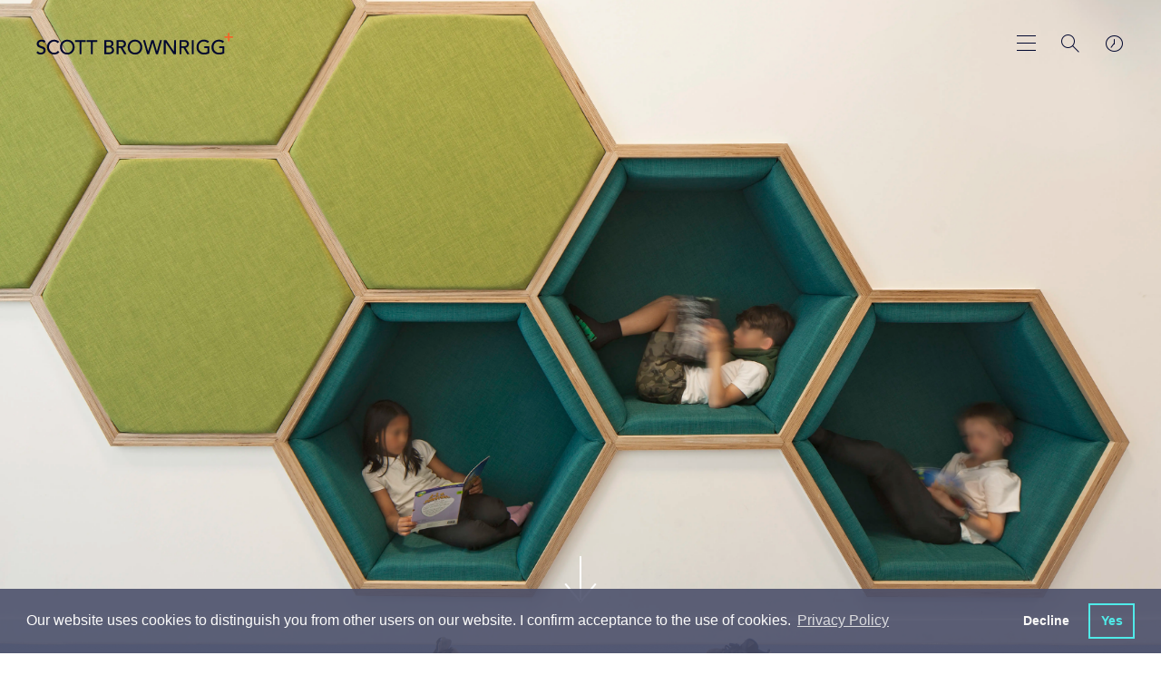

--- FILE ---
content_type: text/html; charset=utf-8
request_url: https://www.scottbrownrigg.com/work/projects/milltimber-school/
body_size: 24312
content:
    <!-- Css -->
    <!-- Scripts -->

<!DOCTYPE html>
<html lang="en">
<head>
    <title>Scott Brownrigg, award-winning international design practice</title>
    <meta charset="utf-8" />
    <meta http-equiv="X-UA-Compatible" content="IE=edge" />
    <meta name="viewport" content="width=device-width, initial-scale=1.0" />
    <link rel="apple-touch-icon" sizes="57x57" href="/images/favicon/apple-icon-57x57.png">
    <link rel="apple-touch-icon" sizes="60x60" href="/images/favicon/apple-icon-60x60.png">
    <link rel="apple-touch-icon" sizes="72x72" href="/images/favicon/apple-icon-72x72.png">
    <link rel="apple-touch-icon" sizes="76x76" href="/images/favicon/apple-icon-76x76.png">
    <link rel="apple-touch-icon" sizes="114x114" href="/images/favicon/apple-icon-114x114.png">
    <link rel="apple-touch-icon" sizes="120x120" href="/images/favicon/apple-icon-120x120.png">
    <link rel="apple-touch-icon" sizes="144x144" href="/images/favicon/apple-icon-144x144.png">
    <link rel="apple-touch-icon" sizes="152x152" href="/images/favicon/apple-icon-152x152.png">
    <link rel="apple-touch-icon" sizes="180x180" href="/images/favicon/apple-icon-180x180.png">
    <link rel="icon" type="image/png" sizes="192x192" href="/images/favicon/android-icon-192x192.png">
    <link rel="icon" type="image/png" sizes="32x32" href="/images/favicon/favicon-32x32.png">
    <link rel="icon" type="image/png" sizes="96x96" href="/images/favicon/favicon-96x96.png">
    <link rel="icon" type="image/png" sizes="16x16" href="/images/favicon/favicon-16x16.png">
    <link rel="manifest" href="/images/favicon/manifest.json">
    <meta name="msapplication-TileColor" content="#ffffff">
    <meta name="msapplication-TileImage" content="/images/favicon/ms-icon-144x144.png">
    <meta name="theme-color" content="#ffffff">
    <meta name="google-site-verification" content="G-4YGDrmTD8bOx2V23l4RiFtyIRPHC-YEcpjoe3EqcE" />
    
    <meta name="author" content="Uniform">
<meta name="publisher" content="Uniform">
    <meta name="title" content="Milltimber School by Scott Brownrigg">
    <meta name="description" content="Similar to Stoneywood School, the council&#x2019;s outline brief calls for a new state-of-the-art school, a two stream facility providing a modern, congenial, healthy, learning and working environment for the primary and pre-school community.">
        <meta name="keywords" content="Architecture,Education,School">

    

    <meta property="og:locale" content="en_US" />
<meta property="og:type" content="" />
<meta property="og:title" content="Milltimber School by Scott Brownrigg" />
<meta property="og:description" content="Design-led and powered by collaboration, we undertake projects across all major sectors, serving a growing national and international client-base.&#xA;" />
<meta property="og:url" content="https://www.scottbrownrigg.com/work/projects/milltimber-school/" />
    <meta property="og:image" />
    <meta property="og:image:type" content="image/jpg" />
<meta property="og:site_name" />

<meta name="twitter:account_id" />
<meta name="twitter:card" content="summary" />
<meta name="twitter:site" content="ScottBrownrigg" />
<meta name="twitter:creator" content="ScottBrownrigg" />
<meta name="twitter:title" content="Milltimber School by Scott Brownrigg" />
<meta name="twitter:description" content="Design-led and powered by collaboration, we undertake projects across all major sectors, serving a growing national and international client-base.&#xA; @ScottBrownrigg" />
    <meta name="twitter:image" />
<meta name="twitter:domain" content="http://www.scottbrownrigg.com" />
<meta name="twitter:url" content="http://www.scottbrownrigg.com">


    <link href="/sc/4306fb68.7353b01e.1131973f.css.v639032107201563388" rel="stylesheet">
    <link type="text/css" href="//cdnjs.cloudflare.com/ajax/libs/magnific-popup.js/1.1.0/magnific-popup.min.css" />
    <link type="text/css" href="//cdnjs.cloudflare.com/ajax/libs/weather-icons/2.0.9/css/weather-icons.min.css" />

    

    <!--[if lt IE 9]>
      <script src="https://oss.maxcdn.com/html5shiv/3.7.3/html5shiv.min.js"></script>
      <script src="https://oss.maxcdn.com/respond/1.4.2/respond.min.js"></script>
    <![endif]-->

    <script type="text/javascript" src="/scripts/modernizr.js"></script>

    <!-- Hotjar Tracking Code for https://www.scottbrownrigg.com -->
<script>
    (function(h,o,t,j,a,r){
        h.hj=h.hj||function(){(h.hj.q=h.hj.q||[]).push(arguments)};
        h._hjSettings={hjid:1268539,hjsv:6};
        a=o.getElementsByTagName('head')[0];
        r=o.createElement('script');r.async=1;
        r.src=t+h._hjSettings.hjid+j+h._hjSettings.hjsv;
        a.appendChild(r);
    })(window,document,'https://static.hotjar.com/c/hotjar-','.js?sv=');
</script>
        <!-- cookie consent -->
    <link rel="stylesheet" type="text/css" href="//cdnjs.cloudflare.com/ajax/libs/cookieconsent2/3.1.0/cookieconsent.min.css" />
    <script src="//cdnjs.cloudflare.com/ajax/libs/cookieconsent2/3.1.0/cookieconsent.min.js"></script>
    <script>
    window.addEventListener("load", function(){
    window.cookieconsent.initialise({
      "palette": {
        "popup": {
          "background": "#4a4f6a"
        },
        "button": {
          "background": "transparent",
          "text": "#3EEEEF",
          "border": "#3EEEEF"
        }
      },
      "showLink": true,
      "type": "opt-out",
      "content": {
        "message": "Our website uses cookies to distinguish you from other users on our website. I confirm acceptance to the use of cookies.",
        "dismiss": "No",
        "allow": "Yes",
          "link": "Privacy Policy",
          "href":"https://scott-brownrigg.s1.umbraco.io/privacy"
      }
    })});
    </script>

    
<script type="text/javascript" src="/scripts/cookieconsent.js"></script>

    <script async src="https://www.googletagmanager.com/gtag/js?id=G-XR493F0935"></script>
    <script>
        var denied_cookie_consent = false; // Global variable to initialise user's cookie consent as 'allow'
        var domain = window.location.hostname.indexOf('www') > -1 ? window.location.hostname.replace('www.', '') : window.location.hostname; // Set executing domain
        var google_analytics_id = 'G-XR493F0935'; //Global variable defining ID for google analytics
        /*
            Google analytics tracking and cookie registering code
         */
        window.dataLayer = window.dataLayer || [];
        function gtag() { dataLayer.push(arguments); }
        gtag('js', new Date());
        gtag('config', 'G-XR493F0935');

        /*
            1. Check if cookieconsent cookie value is 'deny'.
            2. If so user doesn't want cookie on their browser, hence delete cookie
         */
        var all_cookies = getAllCookies();
        for(var cookie_index=0; cookie_index < all_cookies.length; cookie_index++) {
            // Check if cookieconsent has been set when page loads, if so get its value
            var cookie_name = all_cookies[cookie_index].split('=')[0];
            if (cookie_name == 'cookieconsent_status' && all_cookies[cookie_index].split('=')[1] ==  'deny'){
                denied_cookie_consent  = true; // assert that user has denied consent
            }
        }
        /*
                Delete cookies if user has not given consent
             */
        if(denied_cookie_consent){

            window['ga-disable-' + google_analytics_id] = true;
            expireTrackingCookies(); // Invoke function to delete cookie from user browser

        }
    </script>


    <script src="https://t.contentsquare.net/uxa/27844b33d1bf5.js"></script>

</head>
<body class="js-body stop-scroll site__page-workDetail site__nav-color-" style="
">
    <div class="loader">
        <div class="loader-fill"></div>
        <h1 class="js-preloader-title">Milltimber School</h1>
        <img class="js-preloader-logo" src="/images/sb-dark.svg" alt="loading logo">
    </div>

    <div class="animsition">

        <div class="header--light ">
    <header class="header-fixed js-header-height ">
        <div class="header ">
                <a href="/">
                    <div class="header__logo">
                        <img class="is-dark" src="/images/sb-dark.svg" alt="dark logo">
                        <img class="is-light" src="/images/sb-white.svg" alt="light logo">
                    </div>
                </a>

            <div class="header__tools">
                <a href="#toTop" class="skip-to-main-content-link">Skip to main content</a>
                <button class="header__menu header__menu--large js-toggle-main-nav" aria-label="main navigation"></button>
                <button class="header__menu header__menu--small js-toggle-nav" aria-label="main navigation"></button>
                <button aria-label="Search" class="header__search js-toggle-search"></button>
                <a href="#" class="header__clocks js-toggle-location" aria-label="world clocks"></a>
            </div>
        </div>
    </header>
</div>
<div class="js-background-overlay background-overlay"></div>

<div class="main-search-overlay js-search-overlay">
    <form class="main-search" action="/search">
        <h2 for="q" class="main-search__label">What are you looking for?</h2>
        <div class="main-search__container">
            <input class="main-search__input autocomplete" type="text" name="q" title="Enter search term"  aria-label="Enter search term" placeholder="Enter search term">

            <button type="submit" class="main-search__button" aria-label="Search"></button>


        </div>
    </form>
</div>
<div class="clocks-overlay js-clocks-overlay">
    <div class="clocks-location">
        <div class="clocks-overlay__title">Our Studios</div>
        <div class="wrapper clocks active row js-timezones">
            <div class="large-4 columns">
                <article class="clocks-container">
                    <div class="clocks">
                        <div class="clock station js-london">
                            <section class="hours-container">
                                <section class="hours"></section>
                            </section>

                            <section class="minutes-container">
                                <section class="minutes"></section>
                            </section>
                        </div>

                        <div class="clock__details">
                            <h2 class="clock__name">London</h2>
                            <a href="tel:+443003731282" class="clock__number" aria-label="london Phone number">+44 (0)300 373 1282</a>
                        </div>
                    </div>

                    <div class="clocks-container__footer">
                        <div class="clocks-locale js-local" id="js-london"></div>
                        <div class="clocks-map"><a href="https://goo.gl/maps/8YgB2rEJMwm" target="_blank" style="color:inherit">MAP</a></div>
                        <div class="weather-icon">
                            <i class="js-weather-icon--ldn"></i>
                        </div>
                    </div>
                </article>
            </div>
            <div class="large-4 columns">
                <article class="clocks-container">
                    <div class="clocks">
                        <div class="clock station js-new-york">
                            <section class="hours-container">
                                <section class="hours"></section>
                            </section>

                            <section class="minutes-container">
                                <section class="minutes"></section>
                            </section>
                        </div>

                        <div class="clock__details">
                            <h2 class="clock__name">New York</h2>
                            <a href="tel:+1 (212) 888 8334" class="clock__number" aria-label="New York Phone number">+1 (212) 888 8334</a>
                        </div>
                    </div>

                    <div class="clocks-container__footer">
                        <div class="clocks-locale js-local" id="js-new-york"></div>
                        <div class="clocks-map"><a href="https://maps.app.goo.gl/rdGEL4UoePsgszJ16" target="_blank" style="color:inherit">MAP</a></div>
                        <div class="weather-icon">
                            <i class="js-weather-icon--ny"></i>
                        </div>
                    </div>
                </article>
            </div>
            <div class="large-4 columns">
                <article class="clocks-container">
                    <div class="clocks">
                        <div class="clock station js-sinapore">
                            <section class="hours-container">
                                <section class="hours"></section>
                            </section>

                            <section class="minutes-container">
                                <section class="minutes"></section>
                            </section>
                        </div>

                        <div class="clock__details">
                            <h2 class="clock__name">Singapore</h2>
                            <a href="tel:+443003731282" class="clock__number" aria-label="Singapore Phone number">+44 (0)300 373 1282</a>
                        </div>
                    </div>

                    <div class="clocks-container__footer">
                        <div class="clocks-locale js-local" id="js-sinapore"></div>
                        <div class="clocks-map"><a href="https://goo.gl/maps/pLJtx4Hrw9E2" target="_blank" style="color:inherit">MAP</a></div>
                        <div class="weather-icon">
                            <i class="js-weather-icon--sin"></i>
                        </div>
                    </div>
                </article>
            </div>
            <div class="large-4 columns">
                <article class="clocks-container">
                    <div class="clocks">
                        <div class="clock station js-riyadh">
                            <section class="hours-container">
                                <section class="hours"></section>
                            </section>

                            <section class="minutes-container">
                                <section class="minutes"></section>
                            </section>
                        </div>

                        <div class="clock__details">
                            <h2 class="clock__name">Riyadh</h2>
                            <a href="tel:+966535376801" class="clock__number" aria-label="Riyadh Phone number">+966 53 537 6801</a>
                        </div>
                    </div>

                    <div class="clocks-container__footer">
                        <div class="clocks-locale js-local" id="js-riyadh"></div>
                        <div class="clocks-map"><a href="https://maps.app.goo.gl/rLNQxpbABLKWNpPX9" target="_blank" style="color:inherit">MAP</a></div>
                        <div class="weather-icon">
                            <i class="js-weather-icon--sin"></i>
                        </div>
                    </div>
                </article>
            </div>
            <div class="large-4 columns">
                <article class="clocks-container">
                    <div class="clocks">
                        <div class="clock station js-amsterdam">
                            <section class="hours-container">
                                <section class="hours"></section>
                            </section>

                            <section class="minutes-container">
                                <section class="minutes"></section>
                            </section>
                        </div>

                        <div class="clock__details">
                            <h2 class="clock__name">Amsterdam</h2>
                            <a href="tel:+31 20 240 22 91" class="clock__number" aria-label="Amsterdam Phone number">+31 20 240 22 91</a>
                        </div>
                    </div>

                    <div class="clocks-container__footer">
                        <div class="clocks-locale js-local" id="js-amsterdam"></div>
                        <div class="clocks-map"><a href="https://goo.gl/maps/JoMGCfgvvEfExCe37" target="_blank" style="color:inherit">MAP</a></div>
                        <div class="weather-icon">
                            <i class="js-weather-icon--ams"></i>
                        </div>
                    </div>
                </article>
            </div>
            <div class="large-4 columns">
                <article class="clocks-container">
                    <div class="clocks">
                        <div class="clock station js-edinburgh">
                            <section class="hours-container">
                                <section class="hours"></section>
                            </section>

                            <section class="minutes-container">
                                <section class="minutes"></section>
                            </section>
                        </div>

                        <div class="clock__details">
                            <h2 class="clock__name">Edinburgh</h2>
                            <a href="tel:+443003731282" class="clock__number" aria-label="Edinburgh Phone number">+44 (0)300 373 1282</a>
                        </div>
                    </div>

                    <div class="clocks-container__footer">
                        <div class="clocks-locale js-local" id="js-edinburgh"></div>
                        <div class="clocks-map"><a href="https://goo.gl/maps/YDqhZ5r8FAgsLkVF8" target="_blank" style="color:inherit">MAP</a></div>
                        <div class="weather-icon">
                            <i class="js-weather-icon--edi"></i>
                        </div>
                    </div>
                </article>
            </div>
            <div class="large-4 columns">
                <article class="clocks-container">
                    <div class="clocks">
                        <div class="clock station js-cardiff">
                            <section class="hours-container">
                                <section class="hours"></section>
                            </section>

                            <section class="minutes-container">
                                <section class="minutes"></section>
                            </section>
                        </div>

                        <div class="clock__details">
                            <h2 class="clock__name">Cardiff</h2>
                            <a href="tel:+443003731282" class="clock__number" aria-label="Cardiff Phone number">+44 (0)300 373 1282</a>
                        </div>
                    </div>

                    <div class="clocks-container__footer">
                        <div class="clocks-locale js-local" id="js-cardiff"></div>
                        <div class="clocks-map"><a href="https://maps.app.goo.gl/rnSqBYwQxAcxJd456" target="_blank" style="color:inherit">MAP</a></div>
                        <div class="weather-icon">
                            <i class="js-weather-icon--cdf"></i>
                        </div>
                    </div>
                </article>
            </div>
            <div class="large-4 columns">
                <article class="clocks-container">
                    <div class="clocks">
                        <div class="clock station js-london">
                            <section class="hours-container">
                                <section class="hours"></section>
                            </section>

                            <section class="minutes-container">
                                <section class="minutes"></section>
                            </section>
                        </div>

                        <div class="clock__details">
                            <h2 class="clock__name">Guildford</h2>
                            <a href="tel:+443003731282" class="clock__number" aria-label="Guildford Phone number">+44 (0)300 373 1282</a>
                        </div>
                    </div>

                    <div class="clocks-container__footer">
                        <div class="clocks-locale js-local" id="js-london"></div>
                        <div class="clocks-map"><a href="https://goo.gl/maps/1AAgFbfw9en" target="_blank" style="color:inherit">MAP</a></div>
                        <div class="weather-icon">
                            <i class="js-weather-icon--ldn"></i>
                        </div>
                    </div>
                </article>
            </div>
        </div>
        <a href="/contact/" class="clocks-overlay__link">Contact us</a>
    </div>
</div>
<div class="small-header js-small-header">
    <div class="small-header__container">
        <div class="small-header__search js-toggle-small-search"></div>
        <div class="small-header__location js-toggle-clocks"></div>
        <div class="small-header__menu">
            <button class="small-header__menu-close js-close-menu" aria-label="close menu"></button>
        </div>
    </div>

    <div class="clocks-carousel-overlay js-location-overlay">
        <div class="row align-center">
            <div class="medium-4 small-8 columns">
                <div class="clocks-carousel js-clocks-carousel">
                    <div class="clocks active js-timezones">
                        <article class="clocks-container">
                            <div class="clocks">
                                <div class="clock station js-london">
                                    <section class="hours-container">
                                        <section class="hours"></section>
                                    </section>

                                    <section class="minutes-container">
                                        <section class="minutes"></section>
                                    </section>
                                </div>

                                <div class="clock__details">
                                    <h2 class="clock__name">London</h2>
                                    <a href="#" class="clock__number">+44 (0)20 7240 7766</a>
                                </div>
                            </div>

                            <div class="clocks-container__footer">
                                <div class="clocks-locale js-local" id="js-london"></div>
                                <div class="clocks-map"><a href="https://goo.gl/maps/8YgB2rEJMwm" target="_blank" style="color:inherit">MAP</a></div>
                                <div class="weather-icon">
                                    <i class="js-weather-icon--ldn"></i>
                                </div>
                            </div>
                        </article>
                    </div>
                    <div class="clocks active js-timezones">
                        <article class="clocks-container">
                            <div class="clocks">
                                <div class="clock station js-new-york">
                                    <section class="hours-container">
                                        <section class="hours"></section>
                                    </section>

                                    <section class="minutes-container">
                                        <section class="minutes"></section>
                                    </section>
                                </div>

                                <div class="clock__details">
                                    <h2 class="clock__name">New York</h2>
                                    <a href="#" class="clock__number">+1 (212) 888 8334</a>
                                </div>
                            </div>

                            <div class="clocks-container__footer">
                                <div class="clocks-locale js-local" id="js-new-york"></div>
                                <div class="clocks-map"><a href="https://maps.app.goo.gl/rdGEL4UoePsgszJ16" target="_blank" style="color:inherit">MAP</a></div>
                                <div class="weather-icon">
                                    <i class="js-weather-icon--ny"></i>
                                </div>
                            </div>
                        </article>
                    </div>
                    <div class="clocks active js-timezones">
                        <article class="clocks-container">
                            <div class="clocks">
                                <div class="clock station js-sinapore">
                                    <section class="hours-container">
                                        <section class="hours"></section>
                                    </section>

                                    <section class="minutes-container">
                                        <section class="minutes"></section>
                                    </section>
                                </div>

                                <div class="clock__details">
                                    <h2 class="clock__name">Singapore</h2>
                                    <a href="#" class="clock__number">+65 6018 6154</a>
                                </div>
                            </div>

                            <div class="clocks-container__footer">
                                <div class="clocks-locale js-local" id="js-sinapore"></div>
                                <div class="clocks-map"><a href="https://goo.gl/maps/pLJtx4Hrw9E2" target="_blank" style="color:inherit">MAP</a></div>
                                <div class="weather-icon">
                                    <i class="js-weather-icon--sin"></i>
                                </div>
                            </div>
                        </article>
                    </div>
                    <div class="clocks active js-timezones">
                        <article class="clocks-container">
                            <div class="clocks">
                                <div class="clock station js-riyadh">
                                    <section class="hours-container">
                                        <section class="hours"></section>
                                    </section>

                                    <section class="minutes-container">
                                        <section class="minutes"></section>
                                    </section>
                                </div>

                                <div class="clock__details">
                                    <h2 class="clock__name">Riyadh</h2>
                                    <a href="#" class="clock__number">+966 53 537 6801</a>
                                </div>
                            </div>

                            <div class="clocks-container__footer">
                                <div class="clocks-locale js-local" id="js-riyadh"></div>
                                <div class="clocks-map"><a href="https://maps.app.goo.gl/rLNQxpbABLKWNpPX9" target="_blank" style="color:inherit">MAP</a></div>
                                <div class="weather-icon">
                                    <i class="js-weather-icon--sin"></i>
                                </div>
                            </div>
                        </article>
                    </div>
                    <div class="clocks active js-timezones">
                        <article class="clocks-container">
                            <div class="clocks">
                                <div class="clock station js-amsterdam">
                                    <section class="hours-container">
                                        <section class="hours"></section>
                                    </section>

                                    <section class="minutes-container">
                                        <section class="minutes"></section>
                                    </section>
                                </div>

                                <div class="clock__details">
                                    <h2 class="clock__name">Amsterdam</h2>
                                    <a href="#" class="clock__number">+31 20 240 22 91</a>
                                </div>
                            </div>

                            <div class="clocks-container__footer">
                                <div class="clocks-locale js-local" id="js-amsterdam"></div>
                                <div class="clocks-map"><a href="https://goo.gl/maps/JoMGCfgvvEfExCe37" target="_blank" style="color:inherit">MAP</a></div>
                                <div class="weather-icon">
                                    <i class="js-weather-icon--ams"></i>
                                </div>
                            </div>
                        </article>
                    </div>
                    <div class="clocks active js-timezones">
                        <article class="clocks-container">
                            <div class="clocks">
                                <div class="clock station js-edinburgh">
                                    <section class="hours-container">
                                        <section class="hours"></section>
                                    </section>

                                    <section class="minutes-container">
                                        <section class="minutes"></section>
                                    </section>
                                </div>

                                <div class="clock__details">
                                    <h2 class="clock__name">Edinburgh</h2>
                                    <a href="#" class="clock__number">+44 (0) 131 202 3133</a>
                                </div>
                            </div>

                            <div class="clocks-container__footer">
                                <div class="clocks-locale js-local" id="js-edinburgh"></div>
                                <div class="clocks-map"><a href="https://goo.gl/maps/YDqhZ5r8FAgsLkVF8" target="_blank" style="color:inherit">MAP</a></div>
                                <div class="weather-icon">
                                    <i class="js-weather-icon--edi"></i>
                                </div>
                            </div>
                        </article>
                    </div>
                    <div class="clocks active js-timezones">
                        <article class="clocks-container">
                            <div class="clocks">
                                <div class="clock station js-cardiff">
                                    <section class="hours-container">
                                        <section class="hours"></section>
                                    </section>

                                    <section class="minutes-container">
                                        <section class="minutes"></section>
                                    </section>
                                </div>

                                <div class="clock__details">
                                    <h2 class="clock__name">Cardiff</h2>
                                    <a href="#" class="clock__number">+ 44 (0) 29 2092 2450</a>
                                </div>
                            </div>

                            <div class="clocks-container__footer">
                                <div class="clocks-locale js-local" id="js-cardiff"></div>
                                <div class="clocks-map"><a href="https://maps.app.goo.gl/rnSqBYwQxAcxJd456" target="_blank" style="color:inherit">MAP</a></div>
                                <div class="weather-icon">
                                    <i class="js-weather-icon--cdf"></i>
                                </div>
                            </div>
                        </article>
                    </div>
                    <div class="clocks active js-timezones">
                        <article class="clocks-container">
                            <div class="clocks">
                                <div class="clock station js-guildford">
                                    <section class="hours-container">
                                        <section class="hours"></section>
                                    </section>

                                    <section class="minutes-container">
                                        <section class="minutes"></section>
                                    </section>
                                </div>

                                <div class="clock__details">
                                    <h2 class="clock__name">Guildford</h2>
                                    <a href="#" class="clock__number">+ 44 (0)1483 568 686</a>
                                </div>
                            </div>

                            <div class="clocks-container__footer">
                                <div class="clocks-locale js-local" id="js-guildford"></div>
                                <div class="clocks-map"><a href="https://goo.gl/maps/1AAgFbfw9en" target="_blank" style="color:inherit">MAP</a></div>
                                <div class="weather-icon">
                                    <i class="js-weather-icon--ldn"></i>
                                </div>
                            </div>
                        </article>
                    </div>
                </div>
                <div class="clocks-carousel__footer">
                    <p class="clocks-carousel__copy">Swipe : <span class="js-current-slide"></span> / <span class="js-total"></span></p>
                    <a href="/contact/" class="clocks-carousel__link">Contact us</a>
                </div>
            </div>
        </div>
    </div>
    <!-- search -->
    <div class="small-search js-small-search">
    <form class="main-search" action="/search">
        <h2 for="q" class="main-search__label">What are you looking for?</h2>
        <div class="main-search__container">
            <input class="main-search__input autocomplete" type="text" name="q" title="Enter search term"  aria-label="Enter search term" placeholder="Enter search term">

            <button type="submit" class="main-search__button" aria-label="Search"></button>


        </div>
    </form>
</div>

    <!-- nav -->
    <nav class="side-nav js-side-nav js-primary-side-nav">
        <ul class="side-menu">
                    <li class="side-menu__title js-side-menu-level" data-target=".js-side-nav-secondary_1">
                        <span class="has-children">Work</span>
                        <div class="side-nav side-nav--secondary js-side-nav-secondary_1 js-side-nav js-second-level">
                            <div class="side-nav__tools">
                                <button class="side-menu__back js-side-nav-back" data-target=".js-side-nav-secondary_1" data-back="primary" aria-label="secondary search"></button>
                                <button class="side-menu__close js-close-menu" aria-label="close menu"></button>
                            </div>
                            <ul class="side-menu">
                                <li class="side-menu__title ">
                                    <span>Work</span>
                                </li>

                                        <li class="side-menu__items js-side-menu-level" data-target=".js-side-nav-tertiary_1">
                                            <span class="has-children">Services</span>

                                            <div class="side-nav side-nav--tertiary js-side-nav-tertiary_1 js-side-nav js-second-level">
                                                <div class="side-nav__tools">
                                                    <button class="side-menu__back js-side-nav-back" data-target=".js-side-nav-tertiary_1" aria-label="Search"></button>
                                                    <button class="side-menu__close js-close-menu" aria-label="close menu"></button>
                                                </div>

                                                <ul class="side-menu">
                                                    <li class="side-menu__title ">
                                                        <span>Services</span>
                                                    </li>
                                                        <li class="side-menu__items">
                                                            <a href="/work/services/architecture/">Architecture</a>
                                                        </li>
                                                        <li class="side-menu__items">
                                                            <a href="/work/services/interior-design/">Interior&nbsp;Design</a>
                                                        </li>
                                                        <li class="side-menu__items">
                                                            <a href="/work/services/masterplanning-urbanism/">Masterplanning&nbsp;&&nbsp;Urbanism</a>
                                                        </li>
                                                        <li class="side-menu__items">
                                                            <a href="/work/services/technical-advice/">Technical&nbsp;Advice</a>
                                                        </li>
                                                        <li class="side-menu__items">
                                                            <a href="/work/services/workplace-strategy/">Workplace&nbsp;Strategy</a>
                                                        </li>
                                                        <li class="side-menu__items">
                                                            <a href="/work/services/safety-design/">Safety&nbsp;Design</a>
                                                        </li>
                                                        <li class="side-menu__items">
                                                            <a href="/work/services/design-management/">Design&nbsp;Management</a>
                                                        </li>
                                                        <li class="side-menu__items">
                                                            <a href="/work/services/retrofit/">Retrofit</a>
                                                        </li>
                                                </ul>
                                            </div>
                                        </li>
                                        <li class="side-menu__items js-side-menu-level" data-target=".js-side-nav-tertiary_2">
                                            <span class="has-children">Expertise</span>

                                            <div class="side-nav side-nav--tertiary js-side-nav-tertiary_2 js-side-nav js-second-level">
                                                <div class="side-nav__tools">
                                                    <button class="side-menu__back js-side-nav-back" data-target=".js-side-nav-tertiary_2" aria-label="Search"></button>
                                                    <button class="side-menu__close js-close-menu" aria-label="close menu"></button>
                                                </div>

                                                <ul class="side-menu">
                                                    <li class="side-menu__title ">
                                                        <span>Expertise</span>
                                                    </li>
                                                        <li class="side-menu__items">
                                                            <a href="/work/expertise/advanced-technologies/">Advanced&nbsp;Technologies</a>
                                                        </li>
                                                        <li class="side-menu__items">
                                                            <a href="/work/expertise/business-space/">Business&nbsp;Space</a>
                                                        </li>
                                                        <li class="side-menu__items">
                                                            <a href="/work/expertise/culture-media-and-sport/">Culture,&nbsp;Media&nbsp;and&nbsp;Sport</a>
                                                        </li>
                                                        <li class="side-menu__items">
                                                            <a href="/work/expertise/defence-security/">Defence&nbsp;&&nbsp;Security</a>
                                                        </li>
                                                        <li class="side-menu__items">
                                                            <a href="/work/expertise/hospitality/">Hospitality</a>
                                                        </li>
                                                        <li class="side-menu__items">
                                                            <a href="/work/expertise/residential-mixed-use/">Residential&nbsp;&&nbsp;Mixed&nbsp;Use</a>
                                                        </li>
                                                        <li class="side-menu__items">
                                                            <a href="/work/expertise/education/">Education</a>
                                                        </li>
                                                        <li class="side-menu__items">
                                                            <a href="/work/expertise/aviation/">Aviation</a>
                                                        </li>
                                                        <li class="side-menu__items">
                                                            <a href="/work/expertise/rail-infrastructure/">Rail&nbsp;&&nbsp;Infrastructure</a>
                                                        </li>
                                                        <li class="side-menu__items">
                                                            <a href="/work/expertise/life-sciences/">Life&nbsp;Sciences</a>
                                                        </li>
                                                </ul>
                                            </div>
                                        </li>
                                        <li class="side-menu__items"><a href="/work/projects/" target="">Projects</a></li>
                            </ul>
                        </div>
                    </li>
                    <li class="side-menu__title js-side-menu-level" data-target=".js-side-nav-secondary_2">
                        <span class="has-children">Design&nbsp;Research&nbsp;Unit</span>
                        <div class="side-nav side-nav--secondary js-side-nav-secondary_2 js-side-nav js-second-level">
                            <div class="side-nav__tools">
                                <button class="side-menu__back js-side-nav-back" data-target=".js-side-nav-secondary_2" data-back="primary" aria-label="secondary search"></button>
                                <button class="side-menu__close js-close-menu" aria-label="close menu"></button>
                            </div>
                            <ul class="side-menu">
                                <li class="side-menu__title ">
                                    <span>Design&nbsp;Research&nbsp;Unit</span>
                                </li>

                                        <li class="side-menu__items"><a href="/design-research-unit/about-dru/" target="">About&nbsp;DRU</a></li>
                                        <li class="side-menu__items"><a href="/design-research-unit/dru-history/" target="">DRU&nbsp;History</a></li>
                                        <li class="side-menu__items"><a href="/design-research-unit/articles-publications/" target="">Articles&nbsp;&&nbsp;Publications</a></li>
                                        <li class="side-menu__items"><a href="/design-research-unit/dru-archive/" target="">DRU&nbsp;Archive</a></li>
                            </ul>
                        </div>
                    </li>
                    <li class="side-menu__title js-side-menu-level" data-target=".js-side-nav-secondary_3">
                        <span class="has-children">Company</span>
                        <div class="side-nav side-nav--secondary js-side-nav-secondary_3 js-side-nav js-second-level">
                            <div class="side-nav__tools">
                                <button class="side-menu__back js-side-nav-back" data-target=".js-side-nav-secondary_3" data-back="primary" aria-label="secondary search"></button>
                                <button class="side-menu__close js-close-menu" aria-label="close menu"></button>
                            </div>
                            <ul class="side-menu">
                                <li class="side-menu__title ">
                                    <span>Company</span>
                                </li>

                                        <li class="side-menu__items"><a href="/company/about/" target="">About</a></li>
                                        <li class="side-menu__items"><a href="/company/news/" target="">News</a></li>
                                        <li class="side-menu__items"><a href="/company/people/" target="">People</a></li>
                                        <li class="side-menu__items"><a href="/company/crown-architecture/" target="">Crown&nbsp;Architecture</a></li>
                                        <li class="side-menu__items"><a href="https://www.digitaltwinunit.com/" target="_blank">Digital&nbsp;Twin&nbsp;Unit</a></li>
                                        <li class="side-menu__items"><a href="/company/sustainability/" target="">Sustainability</a></li>
                            </ul>
                        </div>
                    </li>
                    <li class="side-menu__title js-side-menu-level" data-target=".js-side-nav-secondary_4">
                        <span class="has-children">Careers</span>
                        <div class="side-nav side-nav--secondary js-side-nav-secondary_4 js-side-nav js-second-level">
                            <div class="side-nav__tools">
                                <button class="side-menu__back js-side-nav-back" data-target=".js-side-nav-secondary_4" data-back="primary" aria-label="secondary search"></button>
                                <button class="side-menu__close js-close-menu" aria-label="close menu"></button>
                            </div>
                            <ul class="side-menu">
                                <li class="side-menu__title ">
                                    <span>Careers</span>
                                </li>

                                        <li class="side-menu__items"><a href="/careers/reconnect-alumni-network/" target="">Reconnect&nbsp;–&nbsp;Alumni&nbsp;Network</a></li>
                                        <li class="side-menu__items"><a href="/careers/careers-search/" target="">Careers&nbsp;Search</a></li>
                                        <li class="side-menu__items"><a href="/careers/architecture-apprenticeships/" target="">Architecture&nbsp;Apprenticeships</a></li>
                                        <li class="side-menu__items"><a href="/careers/life-at-scott-brownrigg/" target="">Life&nbsp;at&nbsp;Scott&nbsp;Brownrigg</a></li>
                                        <li class="side-menu__items"><a href="/careers/future-talent-programme/" target="">Future&nbsp;Talent&nbsp;Programme</a></li>
                            </ul>
                        </div>
                    </li>
                    <li class="side-menu__title"><a href="/contact/">Contact</a></li>
        </ul>
    </nav>
</div>

<nav id="main-nav-container" class="main-nav js-main-nav-container"  role="navigation">
    <div id="nav-nodes-outer-container">
        <div id="main-nav-inital-panel">
            <div id="nav-nodes-container-1" class="nav-nodes-container">
                <ul class="nav-node-list">

                    <!-- INITIAL POSITION -->
                            <li id="node-1309"
                                class="nav-node nav-node-pos-5-1 nav-node-toggle open-tab" role="link"
                                 data-connections="link__1309__1324 link__1309__1315 link__1309__1311 link__1305__1309"                                 data-target="#nav-nodes-tab-container" tab-index="0"
                                data-tab-index="0" aria-label="Work">
                                <span class="nav-node-label">Work</span>
                            </li>
                            <li id="node-1324"
                                class="nav-node nav-node-pos-5-2 nav-node-toggle open-tab" role="link"
                                 data-connections="link__1309__1324 link__1315__1324 link__1311__1324 link__1305__1324"                                 data-target="#nav-nodes-tab-container" tab-index="0"
                                data-tab-index="1" aria-label="Design&nbsp;Research&nbsp;Unit">
                                <span class="nav-node-label">Design&nbsp;Research&nbsp;Unit</span>
                            </li>
                            <li id="node-1315"
                                class="nav-node nav-node-pos-5-3 nav-node-toggle open-tab" role="link"
                                 data-connections="link__1309__1315 link__1315__1324 link__1311__1315 link__1305__1315"                                 data-target="#nav-nodes-tab-container" tab-index="0"
                                data-tab-index="2" aria-label="Company">
                                <span class="nav-node-label">Company</span>
                            </li>
                            <li id="node-1311"
                                class="nav-node nav-node-pos-5-4 nav-node-toggle open-tab" role="link"
                                 data-connections="link__1309__1311 link__1311__1324 link__1311__1315 link__1305__1311"                                 data-target="#nav-nodes-tab-container" tab-index="0"
                                data-tab-index="3" aria-label="Careers">
                                <span class="nav-node-label">Careers</span>
                            </li>
                            <li id="node-1305"
                                class="nav-node nav-node-pos-5-5 end-point-link" aria-label="Contact"
                                 data-connections="link__1305__1309 link__1305__1324 link__1305__1315 link__1305__1311" >
                                <a href="/contact/" role="link">
                                    <span class="nav-node-label">Contact</span>
                                </a>
                            </li>
                </ul>
            </div>
        </div>
    </div>

    <div id="nav-nodes-tab-container">
        <div id="nav-tabs">

            <div class="tabs-nav-col first-tabs-nav-col">
                <button id="destroy-tabs">&nbsp;&nbsp;Menu</button>


                <!-- INITAL SIDEBAR -->
                    <ul class="tabs-nav-list" role="navigation">
                            <li aria-label="Work"><a href="#1309-nav-tab" role="link">Work</a></li>
                            <li aria-label="Design&nbsp;Research&nbsp;Unit"><a href="#1324-nav-tab" role="link">Design&nbsp;Research&nbsp;Unit</a></li>
                            <li aria-label="Company"><a href="#1315-nav-tab" role="link">Company</a></li>
                            <li aria-label="Careers"><a href="#1311-nav-tab" role="link">Careers</a></li>
                    </ul>
                    <ul class="tabs-nav-list" role="navigation" >
                            <li class="end-point-link" aria-label="Contact"><a href="/contact/" role="link">Contact</a></li>
                    </ul>

            </div>

            <!-- LEVEL 2 -->
                    <!---------------------- child tab 1 ---------------------->
                    <div id="1309-nav-tab" class="nav-tab">
                        <div id="nav-nodes-container-2" class="nav-nodes-container">
                            <ul class="nav-node-list" aria-label="Level 2 navigation">

                                <!-- LEVEL 2 NODES -->
                                        <li id="node-1342"
                                            class="nav-node nav-node-pos-3-1 nav-node-toggle open-sub-tab" role="link"
                                             data-connections="link__1341__1342 link__1310__1342"                                             data-target="#1309-sub-tab" tab-index="0" data-tab-index="0" aria-label="Services">
                                            <span class="nav-node-label">Services</span>
                                        </li>
                                        <li id="node-1341"
                                            class="nav-node nav-node-pos-3-2 nav-node-toggle open-sub-tab" role="link"
                                             data-connections="link__1341__1342 link__1310__1341"                                             data-target="#1309-sub-tab" tab-index="0" data-tab-index="1" aria-label="Expertise">
                                            <span class="nav-node-label">Expertise</span>
                                        </li>
                                        <li id="node-1310"
                                            class="nav-node nav-node-pos-3-3 end-point-link" aria-label="Projects"
                                             data-connections="link__1310__1342 link__1310__1341" >
                                            <a href="/work/projects/" target="" role="link">
                                                <span class="nav-node-label">Projects</span>
                                            </a>
                                        </li>
                            </ul>
                        </div>

                            <div id="1309-sub-tab" class="sub-tab-container">
                                <div class="sub-tab-container-inner">
                                    <div class="nav-sub-tabs">
                                        <div class="tabs-nav-col">

                                            <!-- LEVEL 2 SIDEBAR -->
                                                <ul class="tabs-nav-list">
                                                        <li aria-label="Services"><a href="#1342-sub-tab" role="link">Services</a></li>
                                                        <li aria-label="Expertise"><a href="#1341-sub-tab" role="link">Expertise</a></li>

                                                </ul>
                                                <ul class="tabs-nav-list">
                                                        <li class="end-point-link" aria-label="Projects"><a href="/work/projects/" role="link">Projects</a></li>
                                                </ul>
                                        </div>

                                        <!-- LEVEL 3 NODES -->
                                                <div id="1342-sub-tab" class="nav-sub-tab">
                                                    <div id="nav-nodes-container-3" class="nav-nodes-container">
                                                        <ul class="nav-node-list" role="menubar">



                                                                <li id="node-1347"
                                                                    class="nav-node nav-node-pos-8-1 end-point-link" aria-label="Architecture"
                                                                     data-connections="link__1347__1351 link__1347__1348 link__1347__1349 link__1347__1350 link__1347__4901 link__1347__9195 link__1347__11223" >
                                                                    <a href="/work/services/architecture/" role="link">
                                                                        <span class="nav-node-label">Architecture</span>
                                                                    </a>
                                                                </li>
                                                                <li id="node-1351"
                                                                    class="nav-node nav-node-pos-8-2 end-point-link" aria-label="Interior&nbsp;Design"
                                                                     data-connections="link__1347__1351 link__1348__1351 link__1349__1351 link__1350__1351 link__1351__4901 link__1351__9195 link__1351__11223" >
                                                                    <a href="/work/services/interior-design/" role="link">
                                                                        <span class="nav-node-label">Interior&nbsp;Design</span>
                                                                    </a>
                                                                </li>
                                                                <li id="node-1348"
                                                                    class="nav-node nav-node-pos-8-3 end-point-link" aria-label="Masterplanning&nbsp;&&nbsp;Urbanism"
                                                                     data-connections="link__1347__1348 link__1348__1351 link__1348__1349 link__1348__1350 link__1348__4901 link__1348__9195 link__1348__11223" >
                                                                    <a href="/work/services/masterplanning-urbanism/" role="link">
                                                                        <span class="nav-node-label">Masterplanning&nbsp;&&nbsp;Urbanism</span>
                                                                    </a>
                                                                </li>
                                                                <li id="node-1349"
                                                                    class="nav-node nav-node-pos-8-4 end-point-link" aria-label="Technical&nbsp;Advice"
                                                                     data-connections="link__1347__1349 link__1349__1351 link__1348__1349 link__1349__1350 link__1349__4901 link__1349__9195 link__1349__11223" >
                                                                    <a href="/work/services/technical-advice/" role="link">
                                                                        <span class="nav-node-label">Technical&nbsp;Advice</span>
                                                                    </a>
                                                                </li>
                                                                <li id="node-1350"
                                                                    class="nav-node nav-node-pos-8-5 end-point-link" aria-label="Workplace&nbsp;Strategy"
                                                                     data-connections="link__1347__1350 link__1350__1351 link__1348__1350 link__1349__1350 link__1350__4901 link__1350__9195 link__1350__11223" >
                                                                    <a href="/work/services/workplace-strategy/" role="link">
                                                                        <span class="nav-node-label">Workplace&nbsp;Strategy</span>
                                                                    </a>
                                                                </li>
                                                                <li id="node-4901"
                                                                    class="nav-node nav-node-pos-8-6 end-point-link" aria-label="Safety&nbsp;Design"
                                                                     data-connections="link__1347__4901 link__1351__4901 link__1348__4901 link__1349__4901 link__1350__4901 link__4901__9195 link__4901__11223" >
                                                                    <a href="/work/services/safety-design/" role="link">
                                                                        <span class="nav-node-label">Safety&nbsp;Design</span>
                                                                    </a>
                                                                </li>
                                                                <li id="node-9195"
                                                                    class="nav-node nav-node-pos-8-7 end-point-link" aria-label="Design&nbsp;Management"
                                                                     data-connections="link__1347__9195 link__1351__9195 link__1348__9195 link__1349__9195 link__1350__9195 link__4901__9195 link__9195__11223" >
                                                                    <a href="/work/services/design-management/" role="link">
                                                                        <span class="nav-node-label">Design&nbsp;Management</span>
                                                                    </a>
                                                                </li>
                                                                <li id="node-11223"
                                                                    class="nav-node nav-node-pos-8-8 end-point-link" aria-label="Retrofit"
                                                                     data-connections="link__1347__11223 link__1351__11223 link__1348__11223 link__1349__11223 link__1350__11223 link__4901__11223 link__9195__11223" >
                                                                    <a href="/work/services/retrofit/" role="link">
                                                                        <span class="nav-node-label">Retrofit</span>
                                                                    </a>
                                                                </li>
                                                        </ul>
                                                    </div>
                                                </div>
                                                <div id="1341-sub-tab" class="nav-sub-tab">
                                                    <div id="nav-nodes-container-4" class="nav-nodes-container">
                                                        <ul class="nav-node-list" role="menubar">



                                                                <li id="node-1352"
                                                                    class="nav-node nav-node-pos-10-1 end-point-link" aria-label="Advanced&nbsp;Technologies"
                                                                     data-connections="link__1352__1354 link__1352__1356 link__1352__1353 link__1352__1357 link__1352__1358 link__1352__1355 link__1352__1359 link__1352__6855 link__1352__8091" >
                                                                    <a href="/work/expertise/advanced-technologies/" role="link">
                                                                        <span class="nav-node-label">Advanced&nbsp;Technologies</span>
                                                                    </a>
                                                                </li>
                                                                <li id="node-1354"
                                                                    class="nav-node nav-node-pos-10-2 end-point-link" aria-label="Business&nbsp;Space"
                                                                     data-connections="link__1352__1354 link__1354__1356 link__1353__1354 link__1354__1357 link__1354__1358 link__1354__1355 link__1354__1359 link__1354__6855 link__1354__8091" >
                                                                    <a href="/work/expertise/business-space/" role="link">
                                                                        <span class="nav-node-label">Business&nbsp;Space</span>
                                                                    </a>
                                                                </li>
                                                                <li id="node-1356"
                                                                    class="nav-node nav-node-pos-10-3 end-point-link" aria-label="Culture,&nbsp;Media&nbsp;and&nbsp;Sport"
                                                                     data-connections="link__1352__1356 link__1354__1356 link__1353__1356 link__1356__1357 link__1356__1358 link__1355__1356 link__1356__1359 link__1356__6855 link__1356__8091" >
                                                                    <a href="/work/expertise/culture-media-and-sport/" role="link">
                                                                        <span class="nav-node-label">Culture,&nbsp;Media&nbsp;and&nbsp;Sport</span>
                                                                    </a>
                                                                </li>
                                                                <li id="node-1353"
                                                                    class="nav-node nav-node-pos-10-4 end-point-link" aria-label="Defence&nbsp;&&nbsp;Security"
                                                                     data-connections="link__1352__1353 link__1353__1354 link__1353__1356 link__1353__1357 link__1353__1358 link__1353__1355 link__1353__1359 link__1353__6855 link__1353__8091" >
                                                                    <a href="/work/expertise/defence-security/" role="link">
                                                                        <span class="nav-node-label">Defence&nbsp;&&nbsp;Security</span>
                                                                    </a>
                                                                </li>
                                                                <li id="node-1357"
                                                                    class="nav-node nav-node-pos-10-5 end-point-link" aria-label="Hospitality"
                                                                     data-connections="link__1352__1357 link__1354__1357 link__1356__1357 link__1353__1357 link__1357__1358 link__1355__1357 link__1357__1359 link__1357__6855 link__1357__8091" >
                                                                    <a href="/work/expertise/hospitality/" role="link">
                                                                        <span class="nav-node-label">Hospitality</span>
                                                                    </a>
                                                                </li>
                                                                <li id="node-1358"
                                                                    class="nav-node nav-node-pos-10-6 end-point-link" aria-label="Residential&nbsp;&&nbsp;Mixed&nbsp;Use"
                                                                     data-connections="link__1352__1358 link__1354__1358 link__1356__1358 link__1353__1358 link__1357__1358 link__1355__1358 link__1358__1359 link__1358__6855 link__1358__8091" >
                                                                    <a href="/work/expertise/residential-mixed-use/" role="link">
                                                                        <span class="nav-node-label">Residential&nbsp;&&nbsp;Mixed&nbsp;Use</span>
                                                                    </a>
                                                                </li>
                                                                <li id="node-1355"
                                                                    class="nav-node nav-node-pos-10-7 end-point-link" aria-label="Education"
                                                                     data-connections="link__1352__1355 link__1354__1355 link__1355__1356 link__1353__1355 link__1355__1357 link__1355__1358 link__1355__1359 link__1355__6855 link__1355__8091" >
                                                                    <a href="/work/expertise/education/" role="link">
                                                                        <span class="nav-node-label">Education</span>
                                                                    </a>
                                                                </li>
                                                                <li id="node-1359"
                                                                    class="nav-node nav-node-pos-10-8 end-point-link" aria-label="Aviation"
                                                                     data-connections="link__1352__1359 link__1354__1359 link__1356__1359 link__1353__1359 link__1357__1359 link__1358__1359 link__1355__1359 link__1359__6855 link__1359__8091" >
                                                                    <a href="/work/expertise/aviation/" role="link">
                                                                        <span class="nav-node-label">Aviation</span>
                                                                    </a>
                                                                </li>
                                                                <li id="node-6855"
                                                                    class="nav-node nav-node-pos-10-9 end-point-link" aria-label="Rail&nbsp;&&nbsp;Infrastructure"
                                                                     data-connections="link__1352__6855 link__1354__6855 link__1356__6855 link__1353__6855 link__1357__6855 link__1358__6855 link__1355__6855 link__1359__6855 link__6855__8091" >
                                                                    <a href="/work/expertise/rail-infrastructure/" role="link">
                                                                        <span class="nav-node-label">Rail&nbsp;&&nbsp;Infrastructure</span>
                                                                    </a>
                                                                </li>
                                                                <li id="node-8091"
                                                                    class="nav-node nav-node-pos-10-10 end-point-link" aria-label="Life&nbsp;Sciences"
                                                                     data-connections="link__1352__8091 link__1354__8091 link__1356__8091 link__1353__8091 link__1357__8091 link__1358__8091 link__1355__8091 link__1359__8091 link__6855__8091" >
                                                                    <a href="/work/expertise/life-sciences/" role="link">
                                                                        <span class="nav-node-label">Life&nbsp;Sciences</span>
                                                                    </a>
                                                                </li>
                                                        </ul>
                                                    </div>
                                                </div>
                                    </div>
                                </div>
                            </div>
                    </div>
                    <!---------------------- child tab 2 ---------------------->
                    <div id="1324-nav-tab" class="nav-tab">
                        <div id="nav-nodes-container-5" class="nav-nodes-container">
                            <ul class="nav-node-list" aria-label="Level 2 navigation">

                                <!-- LEVEL 2 NODES -->
                                        <li id="node-1620"
                                            class="nav-node nav-node-pos-4-1 end-point-link" aria-label="About&nbsp;DRU"
                                             data-connections="link__1620__4132 link__1620__1725 link__1620__2863" >
                                            <a href="/design-research-unit/about-dru/" target="" role="link">
                                                <span class="nav-node-label">About&nbsp;DRU</span>
                                            </a>
                                        </li>
                                        <li id="node-4132"
                                            class="nav-node nav-node-pos-4-2 end-point-link" aria-label="DRU&nbsp;History"
                                             data-connections="link__1620__4132 link__1725__4132 link__2863__4132" >
                                            <a href="/design-research-unit/dru-history/" target="" role="link">
                                                <span class="nav-node-label">DRU&nbsp;History</span>
                                            </a>
                                        </li>
                                        <li id="node-1725"
                                            class="nav-node nav-node-pos-4-3 end-point-link" aria-label="Articles&nbsp;&&nbsp;Publications"
                                             data-connections="link__1620__1725 link__1725__4132 link__1725__2863" >
                                            <a href="/design-research-unit/articles-publications/" target="" role="link">
                                                <span class="nav-node-label">Articles&nbsp;&&nbsp;Publications</span>
                                            </a>
                                        </li>
                                        <li id="node-2863"
                                            class="nav-node nav-node-pos-4-4 end-point-link" aria-label="DRU&nbsp;Archive"
                                             data-connections="link__1620__2863 link__2863__4132 link__1725__2863" >
                                            <a href="/design-research-unit/dru-archive/" target="" role="link">
                                                <span class="nav-node-label">DRU&nbsp;Archive</span>
                                            </a>
                                        </li>
                            </ul>
                        </div>

                    </div>
                    <!---------------------- child tab 3 ---------------------->
                    <div id="1315-nav-tab" class="nav-tab">
                        <div id="nav-nodes-container-6" class="nav-nodes-container">
                            <ul class="nav-node-list" aria-label="Level 2 navigation">

                                <!-- LEVEL 2 NODES -->
                                        <li id="node-1619"
                                            class="nav-node nav-node-pos-6-1 nav-node-toggle open-sub-tab" role="link"
                                             data-connections="link__1317__1619 link__1325__1619 link__1619__6322 link__1619__7133 link__1619__7608"                                             data-target="#1315-sub-tab" tab-index="0" data-tab-index="0" aria-label="About">
                                            <span class="nav-node-label">About</span>
                                        </li>
                                        <li id="node-1317"
                                            class="nav-node nav-node-pos-6-2 end-point-link" aria-label="News"
                                             data-connections="link__1317__1619 link__1317__1325 link__1317__6322 link__1317__7133 link__1317__7608" >
                                            <a href="/company/news/" target="" role="link">
                                                <span class="nav-node-label">News</span>
                                            </a>
                                        </li>
                                        <li id="node-1325"
                                            class="nav-node nav-node-pos-6-3 end-point-link" aria-label="People"
                                             data-connections="link__1325__1619 link__1317__1325 link__1325__6322 link__1325__7133 link__1325__7608" >
                                            <a href="/company/people/" target="" role="link">
                                                <span class="nav-node-label">People</span>
                                            </a>
                                        </li>
                                        <li id="node-6322"
                                            class="nav-node nav-node-pos-6-4 end-point-link" aria-label="Crown&nbsp;Architecture"
                                             data-connections="link__1619__6322 link__1317__6322 link__1325__6322 link__6322__7133 link__6322__7608" >
                                            <a href="/company/crown-architecture/" target="" role="link">
                                                <span class="nav-node-label">Crown&nbsp;Architecture</span>
                                            </a>
                                        </li>
                                        <li id="node-7133"
                                            class="nav-node nav-node-pos-6-5 end-point-link" aria-label="Digital&nbsp;Twin&nbsp;Unit"
                                             data-connections="link__1619__7133 link__1317__7133 link__1325__7133 link__6322__7133 link__7133__7608" >
                                            <a href="https://www.digitaltwinunit.com/" target="_blank" role="link">
                                                <span class="nav-node-label">Digital&nbsp;Twin&nbsp;Unit</span>
                                            </a>
                                        </li>
                                        <li id="node-7608"
                                            class="nav-node nav-node-pos-6-6 end-point-link" aria-label="Sustainability"
                                             data-connections="link__1619__7608 link__1317__7608 link__1325__7608 link__6322__7608 link__7133__7608" >
                                            <a href="/company/sustainability/" target="" role="link">
                                                <span class="nav-node-label">Sustainability</span>
                                            </a>
                                        </li>
                            </ul>
                        </div>

                            <div id="1315-sub-tab" class="sub-tab-container">
                                <div class="sub-tab-container-inner">
                                    <div class="nav-sub-tabs">
                                        <div class="tabs-nav-col">

                                            <!-- LEVEL 2 SIDEBAR -->
                                                <ul class="tabs-nav-list">
                                                        <li aria-label="About"><a href="#1619-sub-tab" role="link">About</a></li>

                                                </ul>
                                                <ul class="tabs-nav-list">
                                                        <li class="end-point-link" aria-label="News"><a href="/company/news/" role="link">News</a></li>
                                                        <li class="end-point-link" aria-label="People"><a href="/company/people/" role="link">People</a></li>
                                                        <li class="end-point-link" aria-label="Crown&nbsp;Architecture"><a href="/company/crown-architecture/" role="link">Crown&nbsp;Architecture</a></li>
                                                        <li class="end-point-link" aria-label="Digital&nbsp;Twin&nbsp;Unit"><a href="/company/digital-twin-unit/" role="link">Digital&nbsp;Twin&nbsp;Unit</a></li>
                                                        <li class="end-point-link" aria-label="Sustainability"><a href="/company/sustainability/" role="link">Sustainability</a></li>
                                                </ul>
                                        </div>

                                        <!-- LEVEL 3 NODES -->
                                                <div id="1619-sub-tab" class="nav-sub-tab">
                                                    <div id="nav-nodes-container-7" class="nav-nodes-container">
                                                        <ul class="nav-node-list" role="menubar">



                                                                <li id="node-2856"
                                                                    class="nav-node nav-node-pos-4-1 end-point-link" aria-label="Heritage"
                                                                     data-connections="link__2856__2858 link__2856__2857 link__2856__8804" >
                                                                    <a href="/company/about/heritage/" role="link">
                                                                        <span class="nav-node-label">Heritage</span>
                                                                    </a>
                                                                </li>
                                                                <li id="node-2858"
                                                                    class="nav-node nav-node-pos-4-2 end-point-link" aria-label="Culture"
                                                                     data-connections="link__2856__2858 link__2857__2858 link__2858__8804" >
                                                                    <a href="/company/about/culture/" role="link">
                                                                        <span class="nav-node-label">Culture</span>
                                                                    </a>
                                                                </li>
                                                                <li id="node-2857"
                                                                    class="nav-node nav-node-pos-4-3 end-point-link" aria-label="Our&nbsp;Responsibility"
                                                                     data-connections="link__2856__2857 link__2857__2858 link__2857__8804" >
                                                                    <a href="/company/about/our-responsibility/" role="link">
                                                                        <span class="nav-node-label">Our&nbsp;Responsibility</span>
                                                                    </a>
                                                                </li>
                                                                <li id="node-8804"
                                                                    class="nav-node nav-node-pos-4-4 end-point-link" aria-label="Employee&nbsp;Owned"
                                                                     data-connections="link__2856__8804 link__2858__8804 link__2857__8804" >
                                                                    <a href="/company/about/employee-owned/" role="link">
                                                                        <span class="nav-node-label">Employee&nbsp;Owned</span>
                                                                    </a>
                                                                </li>
                                                        </ul>
                                                    </div>
                                                </div>
                                    </div>
                                </div>
                            </div>
                    </div>
                    <!---------------------- child tab 4 ---------------------->
                    <div id="1311-nav-tab" class="nav-tab">
                        <div id="nav-nodes-container-8" class="nav-nodes-container">
                            <ul class="nav-node-list" aria-label="Level 2 navigation">

                                <!-- LEVEL 2 NODES -->
                                        <li id="node-1312"
                                            class="nav-node nav-node-pos-5-1 end-point-link" aria-label="Reconnect&nbsp;–&nbsp;Alumni&nbsp;Network"
                                             data-connections="link__1312__1316 link__1312__1319 link__1312__2861 link__1312__2862" >
                                            <a href="/careers/reconnect-alumni-network/" target="" role="link">
                                                <span class="nav-node-label">Reconnect&nbsp;–&nbsp;Alumni&nbsp;Network</span>
                                            </a>
                                        </li>
                                        <li id="node-1316"
                                            class="nav-node nav-node-pos-5-2 end-point-link" aria-label="Careers&nbsp;Search"
                                             data-connections="link__1312__1316 link__1316__1319 link__1316__2861 link__1316__2862" >
                                            <a href="/careers/careers-search/" target="" role="link">
                                                <span class="nav-node-label">Careers&nbsp;Search</span>
                                            </a>
                                        </li>
                                        <li id="node-1319"
                                            class="nav-node nav-node-pos-5-3 end-point-link" aria-label="Architecture&nbsp;Apprenticeships"
                                             data-connections="link__1312__1319 link__1316__1319 link__1319__2861 link__1319__2862" >
                                            <a href="/careers/architecture-apprenticeships/" target="" role="link">
                                                <span class="nav-node-label">Architecture&nbsp;Apprenticeships</span>
                                            </a>
                                        </li>
                                        <li id="node-2861"
                                            class="nav-node nav-node-pos-5-4 end-point-link" aria-label="Life&nbsp;at&nbsp;Scott&nbsp;Brownrigg"
                                             data-connections="link__1312__2861 link__1316__2861 link__1319__2861 link__2861__2862" >
                                            <a href="/careers/life-at-scott-brownrigg/" target="" role="link">
                                                <span class="nav-node-label">Life&nbsp;at&nbsp;Scott&nbsp;Brownrigg</span>
                                            </a>
                                        </li>
                                        <li id="node-2862"
                                            class="nav-node nav-node-pos-5-5 end-point-link" aria-label="Future&nbsp;Talent&nbsp;Programme"
                                             data-connections="link__1312__2862 link__1316__2862 link__1319__2862 link__2861__2862" >
                                            <a href="/careers/future-talent-programme/" target="" role="link">
                                                <span class="nav-node-label">Future&nbsp;Talent&nbsp;Programme</span>
                                            </a>
                                        </li>
                            </ul>
                        </div>

                    </div>
        </div>
    </div>
</nav>


        <main class="main " id="toTop">
            
<div class="hero__wrapper">
    <div class="hero" style="background-image: url('https://www.scottbrownrigg.com/media/5918/sbmt_1461.jpg?format=webp&amp;v=1db2c635ae9fc70')">
        <span class="hero__arrow js-skip-arrow "></span>
    </div>
</div>


<section class="section section--white section--first h-relative">
    <span id="anchorme"></span>
    <div class="section-nav js-section-nav js-fixed-left" data-sticky-container>
        <nav class="sticky-nav  js-sticky-nav sticky" data-sticky data-top-anchor="anchorme:top" data-btm-anchor="releaseme:bottom">
            <ul class="sticky-nav__menu " data-magellan data-active-class="is-active">
                <li>
                    <a id="title-1" href="#section-1" class="sticky-nav__menu-item">Intro</a>
                </li>
                    <li>
                        <a href="#section-2" class="sticky-nav__menu-item">Brief</a>
                    </li>
                    <li>
                        <a href="#section-3" class="sticky-nav__menu-item">Concept</a>
                    </li>
                    <li>
                        <a href="#section-4" class="sticky-nav__menu-item">Features</a>
                    </li>
                    <li>
                        <a href="#section-5" class="sticky-nav__menu-item">Overview</a>
                    </li>
            </ul>
            <a href="#toTop" class="back-to-top back-to-top-project">Top</a>
        </nav>
    </div>

    <div class="grid-wrapper">
        <div class="row row--custom align-center"
             data-aos="fade-up"
             data-aos-duration="500"
             data-aos-delay="100">
            <div class="large-8 medium-10 small-12 columns">
                <h2 class="section-title section-intro--margin js-section-title" id="section-1" data-magellan-target="section-1">
                    Milltimber School
                </h2>

                <div class="project-intro ">
                    <div class="project-intro__cell">
                        <h2 class="project-intro__title">Aberdeen</h2>
                    </div>

                    <div class="project-intro__cell">
                        <h2 class="project-intro__title">Aberdeen City Council</h2>
                    </div>
                </div>
                    <div class="article-meta__container">
                        <div class="article-meta__cell">
                            <ul>
                                    <li>
                                        <a href="/work/projects/?q=Suburban" class="article-meta__tags">Suburban</a>
                                    </li>
                                        <li>
                                            |
                                        </li>
                                    <li>
                                        <a href="/work/projects/?q=Energy" class="article-meta__tags">Energy</a>
                                    </li>
                                        <li>
                                            |
                                        </li>
                                    <li>
                                        <a href="/work/projects/?q=Climate" class="article-meta__tags">Climate</a>
                                    </li>
                            </ul>
                        </div>
                    </div>
                <div class="st-buttons ">
                    <span>Share this:</span>
                    <div data-network="twitter" class="st-custom-button st-buttons__icon st-buttons__icon--tw"></div>
                    <div data-network="linkedin" class="st-custom-button st-buttons__icon st-buttons__icon--link"></div>
                </div>
            </div>
        </div>
    </div>
</section>

    <section class="section ">
        <div class="grid-wrapper">
            <div class="row row--custom align-center text-center"
                 data-aos="fade-up"
                 data-aos-duration="500"
                 data-aos-delay="100">
                <div class="large-8 medium-10 small-12 columns">
                    <h2 class="section-title section-intro--margin js-section-title" id="section-2"
                        data-magellan-target="section-2">
                        The Brief
                    </h2>

                        <div class="rta h-margin-bottom-xl">
                            <p>Similar to Stoneywood School, the council’s outline brief calls for a new state-of-the-art school, a two stream facility providing a modern, congenial, healthy, learning and working environment for the primary and pre-school community.</p>
                        </div>
                </div>
            </div>

                <div class="row row--custom">
                    <div class="large-12 medium-12 small-12 columns">
                        

    <div class="image-carousel  " id="image-carousel-6284">

        <div class="image-carousel__items js-image-carousel" data-target="#image-carousel-6284">
                    <div class="image-carousel__slide">
                            <img data-srcset="/media/4229/linear-front.jpg?width=160&amp;height=90&amp;format=webp&amp;quality=90&amp;v=1db2c632741cdd0 160w,/media/4229/linear-front.jpg?width=320&amp;height=180&amp;format=webp&amp;quality=90&amp;v=1db2c632741cdd0 320w,/media/4229/linear-front.jpg?width=480&amp;height=270&amp;format=webp&amp;quality=90&amp;v=1db2c632741cdd0 480w,/media/4229/linear-front.jpg?width=640&amp;height=360&amp;format=webp&amp;quality=90&amp;v=1db2c632741cdd0 640w,/media/4229/linear-front.jpg?width=800&amp;height=450&amp;format=webp&amp;quality=90&amp;v=1db2c632741cdd0 800w,/media/4229/linear-front.jpg?width=960&amp;height=540&amp;format=webp&amp;quality=90&amp;v=1db2c632741cdd0 960w,/media/4229/linear-front.jpg?width=1120&amp;height=630&amp;format=webp&amp;quality=90&amp;v=1db2c632741cdd0 1120w,/media/4229/linear-front.jpg?width=1280&amp;height=720&amp;format=webp&amp;quality=90&amp;v=1db2c632741cdd0 1280w,/media/4229/linear-front.jpg?width=1440&amp;height=810&amp;format=webp&amp;quality=90&amp;v=1db2c632741cdd0 1440w,/media/4229/linear-front.jpg?width=1600&amp;height=900&amp;format=webp&amp;quality=90&amp;v=1db2c632741cdd0 1600w,/media/4229/linear-front.jpg?width=1760&amp;height=990&amp;format=webp&amp;quality=90&amp;v=1db2c632741cdd0 1760w,/media/4229/linear-front.jpg?width=1920&amp;height=1080&amp;format=webp&amp;quality=90&amp;v=1db2c632741cdd0 1920w"
                                 data-src="/media/4229/linear-front.jpg?format=webp&amp;v=1db2c632741cdd0"
                                 src="/media/4229/linear-front.jpg?width=1600&amp;height=900&amp;format=webp&amp;quality=70&amp;v=1db2c632741cdd0"
                                 data-aos="fade"
                                 data-aos-duration="500"
                                 data-aos-delay="100"
                                 data-sizes="auto"
                                 class="js-image-carousel-data lazyload"
                                 alt=""
                                 data-href="" />
                    </div>
        </div>

        <div class="image-carousel__controls">
            <div class="image-carousel__counter">
                <span class="js-current"></span> / <span class="js-total"></span>
            </div>
            <div class="image-carousel__title">
                <span class="image-carousel__mobile">Swipe</span>
            </div>
            <div class="image-carousel__full">
                <span class="image-carousel__full-icon js-open-fullscreen" data-target="#image-carousel-6284"></span>
            </div>
        </div>

        <div class="image-carousel__lightbox js-lightbox">
            <div class="popup-carousel js-popup-gallery">
                <button class="popup-carousel__close js-close-fullscreen" aria-label="close carousel"></button>
                <div class="js-image-carousel">
                        <div class="popup-carousel__slide">
                                <img data-srcset="/media/4229/linear-front.jpg?width=160&amp;height=90&amp;format=webp&amp;quality=90&amp;v=1db2c632741cdd0 160w,/media/4229/linear-front.jpg?width=320&amp;height=180&amp;format=webp&amp;quality=90&amp;v=1db2c632741cdd0 320w,/media/4229/linear-front.jpg?width=480&amp;height=270&amp;format=webp&amp;quality=90&amp;v=1db2c632741cdd0 480w,/media/4229/linear-front.jpg?width=640&amp;height=360&amp;format=webp&amp;quality=90&amp;v=1db2c632741cdd0 640w,/media/4229/linear-front.jpg?width=800&amp;height=450&amp;format=webp&amp;quality=90&amp;v=1db2c632741cdd0 800w,/media/4229/linear-front.jpg?width=960&amp;height=540&amp;format=webp&amp;quality=90&amp;v=1db2c632741cdd0 960w,/media/4229/linear-front.jpg?width=1120&amp;height=630&amp;format=webp&amp;quality=90&amp;v=1db2c632741cdd0 1120w,/media/4229/linear-front.jpg?width=1280&amp;height=720&amp;format=webp&amp;quality=90&amp;v=1db2c632741cdd0 1280w,/media/4229/linear-front.jpg?width=1440&amp;height=810&amp;format=webp&amp;quality=90&amp;v=1db2c632741cdd0 1440w,/media/4229/linear-front.jpg?width=1600&amp;height=900&amp;format=webp&amp;quality=90&amp;v=1db2c632741cdd0 1600w,/media/4229/linear-front.jpg?width=1760&amp;height=990&amp;format=webp&amp;quality=90&amp;v=1db2c632741cdd0 1760w,/media/4229/linear-front.jpg?width=1920&amp;height=1080&amp;format=webp&amp;quality=90&amp;v=1db2c632741cdd0 1920w"
                                     data-src="/media/4229/linear-front.jpg?format=webp&amp;v=1db2c632741cdd0"
                                     sizes="100vw"
                                     src="/media/4229/linear-front.jpg?width=1600&amp;height=900&amp;format=webp&amp;quality=70&amp;v=1db2c632741cdd0"
                                     class="lazyload"
                                     alt="" />
                        </div>
                </div>
                <button class="popup-carousel__thumbnails js-open-grid" aria-label="open carousel"></button>
            </div>


            <div class="image-carousel__lightbox-grid js-lightbox-grid">
                <div class="image-carousel__lightbox__header">
                    <div class="image-carousel__lightbox__title js-project-title"></div>
                </div>
                <div class="row image-carousel__lightbox-grid-items">
                            <div class="xlarge-3 large-4 medium-4 small-6 columns">
                                <a class="image-carousel__lightbox-grid-image" href="/media/4229/linear-front.jpg">
                                        <img data-srcset="/media/4229/linear-front.jpg?width=160&amp;height=90&amp;format=webp&amp;quality=90&amp;v=1db2c632741cdd0 160w,/media/4229/linear-front.jpg?width=320&amp;height=180&amp;format=webp&amp;quality=90&amp;v=1db2c632741cdd0 320w,/media/4229/linear-front.jpg?width=480&amp;height=270&amp;format=webp&amp;quality=90&amp;v=1db2c632741cdd0 480w,/media/4229/linear-front.jpg?width=640&amp;height=360&amp;format=webp&amp;quality=90&amp;v=1db2c632741cdd0 640w,/media/4229/linear-front.jpg?width=800&amp;height=450&amp;format=webp&amp;quality=90&amp;v=1db2c632741cdd0 800w,/media/4229/linear-front.jpg?width=960&amp;height=540&amp;format=webp&amp;quality=90&amp;v=1db2c632741cdd0 960w,/media/4229/linear-front.jpg?width=1120&amp;height=630&amp;format=webp&amp;quality=90&amp;v=1db2c632741cdd0 1120w,/media/4229/linear-front.jpg?width=1280&amp;height=720&amp;format=webp&amp;quality=90&amp;v=1db2c632741cdd0 1280w,/media/4229/linear-front.jpg?width=1440&amp;height=810&amp;format=webp&amp;quality=90&amp;v=1db2c632741cdd0 1440w,/media/4229/linear-front.jpg?width=1600&amp;height=900&amp;format=webp&amp;quality=90&amp;v=1db2c632741cdd0 1600w,/media/4229/linear-front.jpg?width=1760&amp;height=990&amp;format=webp&amp;quality=90&amp;v=1db2c632741cdd0 1760w,/media/4229/linear-front.jpg?width=1920&amp;height=1080&amp;format=webp&amp;quality=90&amp;v=1db2c632741cdd0 1920w"
                                             data-src="/media/4229/linear-front.jpg?format=webp&amp;v=1db2c632741cdd0"
                                             sizes="auto"
                                             src="/media/4229/linear-front.jpg?width=1600&amp;height=900&amp;format=webp&amp;quality=70&amp;v=1db2c632741cdd0"
                                             class="js-lightbox-image lazyload"
                                             alt="" />
                                </a>
                            </div>
                </div>

                <button class="image-carousel__lightbox__close js-lightbox-close" aria-label="close lightbox"></button>
            </div>
        </div>

    </div>
                    </div>
                </div>

        </div>
    </section>
    <section class="section section--white">
        <div class="grid-wrapper">
            <div class="row row--custom align-center text-center"
                 data-aos="fade-up"
                 data-aos-duration="500"
                 data-aos-delay="100">
                <div class="large-8 medium-10 small-12 columns">
                    <h2 class="section-title section-intro--margin js-section-title" id="section-3"
                        data-magellan-target="section-3">
                        Concept
                    </h2>

                        <div class="rta h-margin-bottom-xl">
                            <p>Our design is conceived around the strongest sustainable design and placemaking principles. Four teaching pavilions incorporating breakout activity spaces, are arranged along a widened linear circulation route with community, assembly and supported learning spaces adjacent to activate the route. The teaching pavilions are situated on the playground side of the site, linking classrooms to external spaces whilst the reception, and larger spaces such as the hall form a formal frontage to a proposed community square within the development masterplan.</p>
                        </div>
                </div>
            </div>


            

            <div class="row row--custom align-center ">
                <div class="large-12 medium-12 small-12 columns"
                     data-content-element-type-alias="nestedImagePicker"
                     data-content-element-type-key="49f4d922-c84c-4cb6-b829-d53d11d4d065"
                     data-element-udi="umb://element/215ab293ba714ac094c3de021a131b1a"
                     data-col-span="12"
                     data-row-span="1"
                     data-partial="items">
                    
        <!-- 2736, 2736 -->

    <div class="inline-image ">
        <img data-srcset="/media/4231/optio2ccoceppt.png?width=160&amp;amp;height=107&amp;amp;quality=90&amp;amp;v=1db2c632e4fd590 160w,/media/4231/optio2ccoceppt.png?width=320&amp;amp;height=213&amp;amp;quality=90&amp;amp;v=1db2c632e4fd590 320w,/media/4231/optio2ccoceppt.png?width=480&amp;amp;height=320&amp;amp;quality=90&amp;amp;v=1db2c632e4fd590 480w,/media/4231/optio2ccoceppt.png?width=640&amp;amp;height=427&amp;amp;quality=90&amp;amp;v=1db2c632e4fd590 640w,/media/4231/optio2ccoceppt.png?width=800&amp;amp;height=533&amp;amp;quality=90&amp;amp;v=1db2c632e4fd590 800w,/media/4231/optio2ccoceppt.png?width=960&amp;amp;height=640&amp;amp;quality=90&amp;amp;v=1db2c632e4fd590 960w,/media/4231/optio2ccoceppt.png?width=1120&amp;amp;height=747&amp;amp;quality=90&amp;amp;v=1db2c632e4fd590 1120w,/media/4231/optio2ccoceppt.png?width=1280&amp;amp;height=853&amp;amp;quality=90&amp;amp;v=1db2c632e4fd590 1280w,/media/4231/optio2ccoceppt.png?width=1440&amp;amp;height=960&amp;amp;quality=90&amp;amp;v=1db2c632e4fd590 1440w,/media/4231/optio2ccoceppt.png?width=1600&amp;amp;height=1067&amp;amp;quality=90&amp;amp;v=1db2c632e4fd590 1600w,/media/4231/optio2ccoceppt.png?width=1760&amp;amp;height=1173&amp;amp;quality=90&amp;amp;v=1db2c632e4fd590 1760w,/media/4231/optio2ccoceppt.png?width=1920&amp;amp;height=1280&amp;amp;quality=90&amp;amp;v=1db2c632e4fd590 1920w"
             data-src="/media/4231/optio2ccoceppt.png?width=1600&amp;height=900&amp;format=webp&amp;quality=100&amp;v=1db2c632e4fd590"
             sizes="100vw"
             src="/media/4231/optio2ccoceppt.png?width=1600&amp;height=900&amp;format=webp&amp;quality=100&amp;v=1db2c632e4fd590"
             class="lazyload"
             alt="" />

        <div class="inline-image__footer">
            <button class="inline-image__fullscreen js-open-inline-fullscreen" data-target="#inline-image-6286"></button>
        </div>
    </div>
    <div class="inline-image__overlay js-inline-image-overlay " id="inline-image-6286">
        <button class="inline-image__fullscreen-close js-close-inline-fullscreen" data-target="#inline-image-6286"></button>
        <img data-srcset="/media/4231/optio2ccoceppt.png?width=160&amp;amp;height=107&amp;amp;quality=90&amp;amp;v=1db2c632e4fd590 160w,/media/4231/optio2ccoceppt.png?width=320&amp;amp;height=213&amp;amp;quality=90&amp;amp;v=1db2c632e4fd590 320w,/media/4231/optio2ccoceppt.png?width=480&amp;amp;height=320&amp;amp;quality=90&amp;amp;v=1db2c632e4fd590 480w,/media/4231/optio2ccoceppt.png?width=640&amp;amp;height=427&amp;amp;quality=90&amp;amp;v=1db2c632e4fd590 640w,/media/4231/optio2ccoceppt.png?width=800&amp;amp;height=533&amp;amp;quality=90&amp;amp;v=1db2c632e4fd590 800w,/media/4231/optio2ccoceppt.png?width=960&amp;amp;height=640&amp;amp;quality=90&amp;amp;v=1db2c632e4fd590 960w,/media/4231/optio2ccoceppt.png?width=1120&amp;amp;height=747&amp;amp;quality=90&amp;amp;v=1db2c632e4fd590 1120w,/media/4231/optio2ccoceppt.png?width=1280&amp;amp;height=853&amp;amp;quality=90&amp;amp;v=1db2c632e4fd590 1280w,/media/4231/optio2ccoceppt.png?width=1440&amp;amp;height=960&amp;amp;quality=90&amp;amp;v=1db2c632e4fd590 1440w,/media/4231/optio2ccoceppt.png?width=1600&amp;amp;height=1067&amp;amp;quality=90&amp;amp;v=1db2c632e4fd590 1600w,/media/4231/optio2ccoceppt.png?width=1760&amp;amp;height=1173&amp;amp;quality=90&amp;amp;v=1db2c632e4fd590 1760w,/media/4231/optio2ccoceppt.png?width=1920&amp;amp;height=1280&amp;amp;quality=90&amp;amp;v=1db2c632e4fd590 1920w"
             data-src="/media/4231/optio2ccoceppt.png?width=1600&amp;height=900&amp;format=webp&amp;quality=100&amp;v=1db2c632e4fd590"
             sizes="100vw"
             src="/media/4231/optio2ccoceppt.png?width=1600&amp;height=900&amp;format=webp&amp;quality=100&amp;v=1db2c632e4fd590"
             class="lazyload"
             alt="" />
    </div>

                </div>
            </div>
            <div class="row row--custom align-center ">
                <div class="large-12 medium-12 small-12 columns"
                     data-content-element-type-alias="nestedImagePicker"
                     data-content-element-type-key="49f4d922-c84c-4cb6-b829-d53d11d4d065"
                     data-element-udi="umb://element/638afd8afab64e14b8eed0b243c1b5ff"
                     data-col-span="12"
                     data-row-span="1"
                     data-partial="items">
                    
        <!-- 2736, 2736 -->

    <div class="inline-image ">
        <img data-srcset="/media/4230/block01.png?width=160&amp;amp;height=107&amp;amp;quality=90&amp;amp;v=1db2c63293adeb0 160w,/media/4230/block01.png?width=320&amp;amp;height=213&amp;amp;quality=90&amp;amp;v=1db2c63293adeb0 320w,/media/4230/block01.png?width=480&amp;amp;height=320&amp;amp;quality=90&amp;amp;v=1db2c63293adeb0 480w,/media/4230/block01.png?width=640&amp;amp;height=427&amp;amp;quality=90&amp;amp;v=1db2c63293adeb0 640w,/media/4230/block01.png?width=800&amp;amp;height=533&amp;amp;quality=90&amp;amp;v=1db2c63293adeb0 800w,/media/4230/block01.png?width=960&amp;amp;height=640&amp;amp;quality=90&amp;amp;v=1db2c63293adeb0 960w,/media/4230/block01.png?width=1120&amp;amp;height=747&amp;amp;quality=90&amp;amp;v=1db2c63293adeb0 1120w,/media/4230/block01.png?width=1280&amp;amp;height=853&amp;amp;quality=90&amp;amp;v=1db2c63293adeb0 1280w,/media/4230/block01.png?width=1440&amp;amp;height=960&amp;amp;quality=90&amp;amp;v=1db2c63293adeb0 1440w,/media/4230/block01.png?width=1600&amp;amp;height=1067&amp;amp;quality=90&amp;amp;v=1db2c63293adeb0 1600w,/media/4230/block01.png?width=1760&amp;amp;height=1173&amp;amp;quality=90&amp;amp;v=1db2c63293adeb0 1760w,/media/4230/block01.png?width=1920&amp;amp;height=1280&amp;amp;quality=90&amp;amp;v=1db2c63293adeb0 1920w"
             data-src="/media/4230/block01.png?width=1600&amp;height=900&amp;format=webp&amp;quality=100&amp;v=1db2c63293adeb0"
             sizes="100vw"
             src="/media/4230/block01.png?width=1600&amp;height=900&amp;format=webp&amp;quality=100&amp;v=1db2c63293adeb0"
             class="lazyload"
             alt="" />

        <div class="inline-image__footer">
            <button class="inline-image__fullscreen js-open-inline-fullscreen" data-target="#inline-image-6285"></button>
        </div>
    </div>
    <div class="inline-image__overlay js-inline-image-overlay " id="inline-image-6285">
        <button class="inline-image__fullscreen-close js-close-inline-fullscreen" data-target="#inline-image-6285"></button>
        <img data-srcset="/media/4230/block01.png?width=160&amp;amp;height=107&amp;amp;quality=90&amp;amp;v=1db2c63293adeb0 160w,/media/4230/block01.png?width=320&amp;amp;height=213&amp;amp;quality=90&amp;amp;v=1db2c63293adeb0 320w,/media/4230/block01.png?width=480&amp;amp;height=320&amp;amp;quality=90&amp;amp;v=1db2c63293adeb0 480w,/media/4230/block01.png?width=640&amp;amp;height=427&amp;amp;quality=90&amp;amp;v=1db2c63293adeb0 640w,/media/4230/block01.png?width=800&amp;amp;height=533&amp;amp;quality=90&amp;amp;v=1db2c63293adeb0 800w,/media/4230/block01.png?width=960&amp;amp;height=640&amp;amp;quality=90&amp;amp;v=1db2c63293adeb0 960w,/media/4230/block01.png?width=1120&amp;amp;height=747&amp;amp;quality=90&amp;amp;v=1db2c63293adeb0 1120w,/media/4230/block01.png?width=1280&amp;amp;height=853&amp;amp;quality=90&amp;amp;v=1db2c63293adeb0 1280w,/media/4230/block01.png?width=1440&amp;amp;height=960&amp;amp;quality=90&amp;amp;v=1db2c63293adeb0 1440w,/media/4230/block01.png?width=1600&amp;amp;height=1067&amp;amp;quality=90&amp;amp;v=1db2c63293adeb0 1600w,/media/4230/block01.png?width=1760&amp;amp;height=1173&amp;amp;quality=90&amp;amp;v=1db2c63293adeb0 1760w,/media/4230/block01.png?width=1920&amp;amp;height=1280&amp;amp;quality=90&amp;amp;v=1db2c63293adeb0 1920w"
             data-src="/media/4230/block01.png?width=1600&amp;height=900&amp;format=webp&amp;quality=100&amp;v=1db2c63293adeb0"
             sizes="100vw"
             src="/media/4230/block01.png?width=1600&amp;height=900&amp;format=webp&amp;quality=100&amp;v=1db2c63293adeb0"
             class="lazyload"
             alt="" />
    </div>

                </div>
            </div>


        </div>
    </section>
    <section class="section section--overlap-sand section--no-small-padding section--collapse-padd-bottom ">
        <div class="grid-wrapper">
            <div class="row row--custom align-center text-center"
                 data-aos="fade-up"
                 data-aos-duration="500"
                 data-aos-delay="100">
                <div class="large-8 medium-10 small-12 columns">
                    <h2 class="section-title section-intro--margin js-section-title" id="section-4"
                        data-magellan-target="section-4">
                        Features
                    </h2>

                        <div class="rta h-margin-bottom-xl">
                            <p>The building will benefit from cross laminated timber elements and the teaching pavilions will be surrounded by a learning landscape featuring paved and planted areas, sensory garden, outdoor learning and play facilities plus a 3G synthetic pitch. Level access to these spaces will be provided from all classrooms within the facility. The division of public and private or front and back in the scheme will allow for parts of the building to open up for community use, enhancing the community neighbourhood square proposed within the masterplan.</p>
                        </div>
                </div>
            </div>
            

            <div class="row row--custom align-center h-relative ">
                <div class="large-12 medium-12 small-12 columns"
                     data-content-element-type-alias="nestedImagePicker"
                     data-content-element-type-key="49f4d922-c84c-4cb6-b829-d53d11d4d065"
                     data-element-udi="umb://element/6a1f677f247d49119ce220839a975578"
                     data-col-span="12"
                     data-row-span="1"
                     data-partial="items">
                    
        <!-- 6934, 6934 -->

    <div class="inline-image ">
        <img data-srcset="/media/5915/sbmt_1260.jpg?width=160&amp;amp;height=106&amp;amp;quality=90&amp;amp;v=1db2c635a4223b0 160w,/media/5915/sbmt_1260.jpg?width=320&amp;amp;height=212&amp;amp;quality=90&amp;amp;v=1db2c635a4223b0 320w,/media/5915/sbmt_1260.jpg?width=480&amp;amp;height=317&amp;amp;quality=90&amp;amp;v=1db2c635a4223b0 480w,/media/5915/sbmt_1260.jpg?width=640&amp;amp;height=423&amp;amp;quality=90&amp;amp;v=1db2c635a4223b0 640w,/media/5915/sbmt_1260.jpg?width=800&amp;amp;height=529&amp;amp;quality=90&amp;amp;v=1db2c635a4223b0 800w,/media/5915/sbmt_1260.jpg?width=960&amp;amp;height=635&amp;amp;quality=90&amp;amp;v=1db2c635a4223b0 960w,/media/5915/sbmt_1260.jpg?width=1120&amp;amp;height=740&amp;amp;quality=90&amp;amp;v=1db2c635a4223b0 1120w,/media/5915/sbmt_1260.jpg?width=1280&amp;amp;height=846&amp;amp;quality=90&amp;amp;v=1db2c635a4223b0 1280w,/media/5915/sbmt_1260.jpg?width=1440&amp;amp;height=952&amp;amp;quality=90&amp;amp;v=1db2c635a4223b0 1440w,/media/5915/sbmt_1260.jpg?width=1600&amp;amp;height=1058&amp;amp;quality=90&amp;amp;v=1db2c635a4223b0 1600w,/media/5915/sbmt_1260.jpg?width=1760&amp;amp;height=1163&amp;amp;quality=90&amp;amp;v=1db2c635a4223b0 1760w,/media/5915/sbmt_1260.jpg?width=1920&amp;amp;height=1269&amp;amp;quality=90&amp;amp;v=1db2c635a4223b0 1920w"
             data-src="/media/5915/sbmt_1260.jpg?width=1600&amp;height=900&amp;format=webp&amp;quality=100&amp;v=1db2c635a4223b0"
             sizes="100vw"
             src="/media/5915/sbmt_1260.jpg?width=1600&amp;height=900&amp;format=webp&amp;quality=100&amp;v=1db2c635a4223b0"
             class="lazyload"
             alt="" />

        <div class="inline-image__footer">
            <button class="inline-image__fullscreen js-open-inline-fullscreen" data-target="#inline-image-8891"></button>
        </div>
    </div>
    <div class="inline-image__overlay js-inline-image-overlay " id="inline-image-8891">
        <button class="inline-image__fullscreen-close js-close-inline-fullscreen" data-target="#inline-image-8891"></button>
        <img data-srcset="/media/5915/sbmt_1260.jpg?width=160&amp;amp;height=106&amp;amp;quality=90&amp;amp;v=1db2c635a4223b0 160w,/media/5915/sbmt_1260.jpg?width=320&amp;amp;height=212&amp;amp;quality=90&amp;amp;v=1db2c635a4223b0 320w,/media/5915/sbmt_1260.jpg?width=480&amp;amp;height=317&amp;amp;quality=90&amp;amp;v=1db2c635a4223b0 480w,/media/5915/sbmt_1260.jpg?width=640&amp;amp;height=423&amp;amp;quality=90&amp;amp;v=1db2c635a4223b0 640w,/media/5915/sbmt_1260.jpg?width=800&amp;amp;height=529&amp;amp;quality=90&amp;amp;v=1db2c635a4223b0 800w,/media/5915/sbmt_1260.jpg?width=960&amp;amp;height=635&amp;amp;quality=90&amp;amp;v=1db2c635a4223b0 960w,/media/5915/sbmt_1260.jpg?width=1120&amp;amp;height=740&amp;amp;quality=90&amp;amp;v=1db2c635a4223b0 1120w,/media/5915/sbmt_1260.jpg?width=1280&amp;amp;height=846&amp;amp;quality=90&amp;amp;v=1db2c635a4223b0 1280w,/media/5915/sbmt_1260.jpg?width=1440&amp;amp;height=952&amp;amp;quality=90&amp;amp;v=1db2c635a4223b0 1440w,/media/5915/sbmt_1260.jpg?width=1600&amp;amp;height=1058&amp;amp;quality=90&amp;amp;v=1db2c635a4223b0 1600w,/media/5915/sbmt_1260.jpg?width=1760&amp;amp;height=1163&amp;amp;quality=90&amp;amp;v=1db2c635a4223b0 1760w,/media/5915/sbmt_1260.jpg?width=1920&amp;amp;height=1269&amp;amp;quality=90&amp;amp;v=1db2c635a4223b0 1920w"
             data-src="/media/5915/sbmt_1260.jpg?width=1600&amp;height=900&amp;format=webp&amp;quality=100&amp;v=1db2c635a4223b0"
             sizes="100vw"
             src="/media/5915/sbmt_1260.jpg?width=1600&amp;height=900&amp;format=webp&amp;quality=100&amp;v=1db2c635a4223b0"
             class="lazyload"
             alt="" />
    </div>

                </div>
            </div>

        </div>
    </section>
    <section class="section section--white section--collapse-padd-top section--collapse-padd-bottom">
        <div class="grid-wrapper">
            

            <div class="row row--custom align-center h-relative ">
                <div class="large-12 medium-12 small-12 columns"
                     data-content-element-type-alias="nestedImagePicker"
                     data-content-element-type-key="49f4d922-c84c-4cb6-b829-d53d11d4d065"
                     data-element-udi="umb://element/0313636510f0499fb25742d93db0fdd2"
                     data-col-span="12"
                     data-row-span="1"
                     data-partial="items">
                    
        <!-- 6984, 6984 -->

    <div class="inline-image ">
        <img data-srcset="/media/5912/sbmt_1171.jpg?width=160&amp;amp;height=133&amp;amp;quality=90&amp;amp;v=1db2c6359890ce0 160w,/media/5912/sbmt_1171.jpg?width=320&amp;amp;height=266&amp;amp;quality=90&amp;amp;v=1db2c6359890ce0 320w,/media/5912/sbmt_1171.jpg?width=480&amp;amp;height=399&amp;amp;quality=90&amp;amp;v=1db2c6359890ce0 480w,/media/5912/sbmt_1171.jpg?width=640&amp;amp;height=531&amp;amp;quality=90&amp;amp;v=1db2c6359890ce0 640w,/media/5912/sbmt_1171.jpg?width=800&amp;amp;height=664&amp;amp;quality=90&amp;amp;v=1db2c6359890ce0 800w,/media/5912/sbmt_1171.jpg?width=960&amp;amp;height=797&amp;amp;quality=90&amp;amp;v=1db2c6359890ce0 960w,/media/5912/sbmt_1171.jpg?width=1120&amp;amp;height=930&amp;amp;quality=90&amp;amp;v=1db2c6359890ce0 1120w,/media/5912/sbmt_1171.jpg?width=1280&amp;amp;height=1063&amp;amp;quality=90&amp;amp;v=1db2c6359890ce0 1280w,/media/5912/sbmt_1171.jpg?width=1440&amp;amp;height=1196&amp;amp;quality=90&amp;amp;v=1db2c6359890ce0 1440w,/media/5912/sbmt_1171.jpg?width=1600&amp;amp;height=1329&amp;amp;quality=90&amp;amp;v=1db2c6359890ce0 1600w,/media/5912/sbmt_1171.jpg?width=1760&amp;amp;height=1461&amp;amp;quality=90&amp;amp;v=1db2c6359890ce0 1760w,/media/5912/sbmt_1171.jpg?width=1920&amp;amp;height=1594&amp;amp;quality=90&amp;amp;v=1db2c6359890ce0 1920w"
             data-src="/media/5912/sbmt_1171.jpg?width=1600&amp;height=900&amp;format=webp&amp;quality=100&amp;v=1db2c6359890ce0"
             sizes="100vw"
             src="/media/5912/sbmt_1171.jpg?width=1600&amp;height=900&amp;format=webp&amp;quality=100&amp;v=1db2c6359890ce0"
             class="lazyload"
             alt="" />

        <div class="inline-image__footer">
            <button class="inline-image__fullscreen js-open-inline-fullscreen" data-target="#inline-image-8888"></button>
        </div>
    </div>
    <div class="inline-image__overlay js-inline-image-overlay " id="inline-image-8888">
        <button class="inline-image__fullscreen-close js-close-inline-fullscreen" data-target="#inline-image-8888"></button>
        <img data-srcset="/media/5912/sbmt_1171.jpg?width=160&amp;amp;height=133&amp;amp;quality=90&amp;amp;v=1db2c6359890ce0 160w,/media/5912/sbmt_1171.jpg?width=320&amp;amp;height=266&amp;amp;quality=90&amp;amp;v=1db2c6359890ce0 320w,/media/5912/sbmt_1171.jpg?width=480&amp;amp;height=399&amp;amp;quality=90&amp;amp;v=1db2c6359890ce0 480w,/media/5912/sbmt_1171.jpg?width=640&amp;amp;height=531&amp;amp;quality=90&amp;amp;v=1db2c6359890ce0 640w,/media/5912/sbmt_1171.jpg?width=800&amp;amp;height=664&amp;amp;quality=90&amp;amp;v=1db2c6359890ce0 800w,/media/5912/sbmt_1171.jpg?width=960&amp;amp;height=797&amp;amp;quality=90&amp;amp;v=1db2c6359890ce0 960w,/media/5912/sbmt_1171.jpg?width=1120&amp;amp;height=930&amp;amp;quality=90&amp;amp;v=1db2c6359890ce0 1120w,/media/5912/sbmt_1171.jpg?width=1280&amp;amp;height=1063&amp;amp;quality=90&amp;amp;v=1db2c6359890ce0 1280w,/media/5912/sbmt_1171.jpg?width=1440&amp;amp;height=1196&amp;amp;quality=90&amp;amp;v=1db2c6359890ce0 1440w,/media/5912/sbmt_1171.jpg?width=1600&amp;amp;height=1329&amp;amp;quality=90&amp;amp;v=1db2c6359890ce0 1600w,/media/5912/sbmt_1171.jpg?width=1760&amp;amp;height=1461&amp;amp;quality=90&amp;amp;v=1db2c6359890ce0 1760w,/media/5912/sbmt_1171.jpg?width=1920&amp;amp;height=1594&amp;amp;quality=90&amp;amp;v=1db2c6359890ce0 1920w"
             data-src="/media/5912/sbmt_1171.jpg?width=1600&amp;height=900&amp;format=webp&amp;quality=100&amp;v=1db2c6359890ce0"
             sizes="100vw"
             src="/media/5912/sbmt_1171.jpg?width=1600&amp;height=900&amp;format=webp&amp;quality=100&amp;v=1db2c6359890ce0"
             class="lazyload"
             alt="" />
    </div>

                </div>
            </div>
            <div class="row row--custom align-center h-relative ">
                <div class="large-12 medium-12 small-12 columns"
                     data-content-element-type-alias="nestedImagePicker"
                     data-content-element-type-key="49f4d922-c84c-4cb6-b829-d53d11d4d065"
                     data-element-udi="umb://element/b8f95fcc55b640c0bfcbb5e0eec44480"
                     data-col-span="12"
                     data-row-span="1"
                     data-partial="items">
                    
        <!-- 6938, 6938 -->

    <div class="inline-image ">
        <img data-srcset="/media/5927/sbmt_0838.jpg?width=160&amp;amp;height=106&amp;amp;quality=90&amp;amp;v=1db2c635d2853b0 160w,/media/5927/sbmt_0838.jpg?width=320&amp;amp;height=212&amp;amp;quality=90&amp;amp;v=1db2c635d2853b0 320w,/media/5927/sbmt_0838.jpg?width=480&amp;amp;height=318&amp;amp;quality=90&amp;amp;v=1db2c635d2853b0 480w,/media/5927/sbmt_0838.jpg?width=640&amp;amp;height=423&amp;amp;quality=90&amp;amp;v=1db2c635d2853b0 640w,/media/5927/sbmt_0838.jpg?width=800&amp;amp;height=529&amp;amp;quality=90&amp;amp;v=1db2c635d2853b0 800w,/media/5927/sbmt_0838.jpg?width=960&amp;amp;height=635&amp;amp;quality=90&amp;amp;v=1db2c635d2853b0 960w,/media/5927/sbmt_0838.jpg?width=1120&amp;amp;height=741&amp;amp;quality=90&amp;amp;v=1db2c635d2853b0 1120w,/media/5927/sbmt_0838.jpg?width=1280&amp;amp;height=847&amp;amp;quality=90&amp;amp;v=1db2c635d2853b0 1280w,/media/5927/sbmt_0838.jpg?width=1440&amp;amp;height=953&amp;amp;quality=90&amp;amp;v=1db2c635d2853b0 1440w,/media/5927/sbmt_0838.jpg?width=1600&amp;amp;height=1059&amp;amp;quality=90&amp;amp;v=1db2c635d2853b0 1600w,/media/5927/sbmt_0838.jpg?width=1760&amp;amp;height=1164&amp;amp;quality=90&amp;amp;v=1db2c635d2853b0 1760w,/media/5927/sbmt_0838.jpg?width=1920&amp;amp;height=1270&amp;amp;quality=90&amp;amp;v=1db2c635d2853b0 1920w"
             data-src="/media/5927/sbmt_0838.jpg?width=1600&amp;height=900&amp;format=webp&amp;quality=100&amp;v=1db2c635d2853b0"
             sizes="100vw"
             src="/media/5927/sbmt_0838.jpg?width=1600&amp;height=900&amp;format=webp&amp;quality=100&amp;v=1db2c635d2853b0"
             class="lazyload"
             alt="" />

        <div class="inline-image__footer">
            <button class="inline-image__fullscreen js-open-inline-fullscreen" data-target="#inline-image-8903"></button>
        </div>
    </div>
    <div class="inline-image__overlay js-inline-image-overlay " id="inline-image-8903">
        <button class="inline-image__fullscreen-close js-close-inline-fullscreen" data-target="#inline-image-8903"></button>
        <img data-srcset="/media/5927/sbmt_0838.jpg?width=160&amp;amp;height=106&amp;amp;quality=90&amp;amp;v=1db2c635d2853b0 160w,/media/5927/sbmt_0838.jpg?width=320&amp;amp;height=212&amp;amp;quality=90&amp;amp;v=1db2c635d2853b0 320w,/media/5927/sbmt_0838.jpg?width=480&amp;amp;height=318&amp;amp;quality=90&amp;amp;v=1db2c635d2853b0 480w,/media/5927/sbmt_0838.jpg?width=640&amp;amp;height=423&amp;amp;quality=90&amp;amp;v=1db2c635d2853b0 640w,/media/5927/sbmt_0838.jpg?width=800&amp;amp;height=529&amp;amp;quality=90&amp;amp;v=1db2c635d2853b0 800w,/media/5927/sbmt_0838.jpg?width=960&amp;amp;height=635&amp;amp;quality=90&amp;amp;v=1db2c635d2853b0 960w,/media/5927/sbmt_0838.jpg?width=1120&amp;amp;height=741&amp;amp;quality=90&amp;amp;v=1db2c635d2853b0 1120w,/media/5927/sbmt_0838.jpg?width=1280&amp;amp;height=847&amp;amp;quality=90&amp;amp;v=1db2c635d2853b0 1280w,/media/5927/sbmt_0838.jpg?width=1440&amp;amp;height=953&amp;amp;quality=90&amp;amp;v=1db2c635d2853b0 1440w,/media/5927/sbmt_0838.jpg?width=1600&amp;amp;height=1059&amp;amp;quality=90&amp;amp;v=1db2c635d2853b0 1600w,/media/5927/sbmt_0838.jpg?width=1760&amp;amp;height=1164&amp;amp;quality=90&amp;amp;v=1db2c635d2853b0 1760w,/media/5927/sbmt_0838.jpg?width=1920&amp;amp;height=1270&amp;amp;quality=90&amp;amp;v=1db2c635d2853b0 1920w"
             data-src="/media/5927/sbmt_0838.jpg?width=1600&amp;height=900&amp;format=webp&amp;quality=100&amp;v=1db2c635d2853b0"
             sizes="100vw"
             src="/media/5927/sbmt_0838.jpg?width=1600&amp;height=900&amp;format=webp&amp;quality=100&amp;v=1db2c635d2853b0"
             class="lazyload"
             alt="" />
    </div>

                </div>
            </div>

        </div>
    </section>
    <section class="section--overlap-white section--no-small-padding section--overlap ">
        <div class="grid-wrapper">
            


        </div>
    </section>
    <section class="section h-relative ">
        <div class="grid-wrapper">
            <div class="row row--custom align-center"
                 data-aos="fade-up"
                 data-aos-duration="500"
                 data-aos-delay="100">
                <div class="large-10 medium-10 small-12 columns">
                    <h2 class="section-title section-intro--margin js-section-title" id="section-5"
                        data-magellan-target="section-5">
                        Overview
                    </h2>

                    <div class="project-overview ">
                            <div class="project-overview__cell">
                                <div class="project-overview__title">Services</div>
                                <!-- pages -->
                                    <a href="/work/services/architecture/" class="project-overview__link">Architecture</a>
                                    <a href="/work/services/interior-design/" class="project-overview__link">Interior Design</a>
                                    <a href="/work/services/technical-advice/" class="project-overview__link">Technical Advice</a>
                                    <a href="/work/services/safety-design/" class="project-overview__link">Safety Design</a>
                                    <a href="/company/sustainability/" class="project-overview__link">Sustainability</a>
                            </div>
                            <div class="project-overview__cell ">
                                <div class="project-overview__title">Status</div>

                                <div class="project-overview__copy">
                                    Completed
                                        <br />2022                                </div>
                            </div>

                        <div class="project-overview__cell ">
                            <div class="project-overview__title">Value</div>

                                <div class="project-overview__copy">&#xA3;16m</div>
                        </div>

                            <div class="project-overview__cell project-overview__cell--no-border">
                                <div class="project-overview__title">Size</div>

                                <div class="project-overview__copy">3,095 sq m (33,300 sq ft)</div>
                            </div>

                            <div class="project-overview__cell project-overview__cell--no-border">
                                <div class="project-overview__title">Press</div>
                                    <a href="https://www.building.co.uk/news/robertson-chalks-up-16m-aberdeen-school-win/5107316.article" target="_blank" class="project-overview__link">Building</a>
                            </div>
                    </div>
                </div>
            </div>
        </div>
        <span id="releaseme"></span>
    </section>


        <section class="section section--collapse-padd-top ">
            <div class="grid-wrapper">
                
    <div class="row row--custom align-center">
        <div class="large-12 medium-12 small-12 columns">
            <h2 class="section-title  " data-aos="fade-up" data-aos-duration="500" data-aos-delay="100">
                Related Projects
            </h2>

            <div class="card-carousel-container" data-aos="fade-up" data-aos-duration="500" data-aos-delay="100" id="card-carousel-1463">
                <div class="card-carousel js-card-carousel" data-target="#card-carousel-1463">

                        <div class="card-carousel__slide">
                                <div class="content-card content-card--project ">
                                    
                                    <div class="content-card__img-container">
                                        <img data-srcset="/media/1864/stoneywood-school-main-entrance__web_1920_c100.jpg?cc=0.16874900113752794,0.10631187071664343,0.2379927917383504,0&amp;width=160&amp;height=90&amp;format=webp&amp;quality=90&amp;v=1db2c6340f45360 160w,/media/1864/stoneywood-school-main-entrance__web_1920_c100.jpg?cc=0.16874900113752794,0.10631187071664343,0.2379927917383504,0&amp;width=320&amp;height=180&amp;format=webp&amp;quality=90&amp;v=1db2c6340f45360 320w,/media/1864/stoneywood-school-main-entrance__web_1920_c100.jpg?cc=0.16874900113752794,0.10631187071664343,0.2379927917383504,0&amp;width=480&amp;height=270&amp;format=webp&amp;quality=90&amp;v=1db2c6340f45360 480w,/media/1864/stoneywood-school-main-entrance__web_1920_c100.jpg?cc=0.16874900113752794,0.10631187071664343,0.2379927917383504,0&amp;width=640&amp;height=361&amp;format=webp&amp;quality=90&amp;v=1db2c6340f45360 640w,/media/1864/stoneywood-school-main-entrance__web_1920_c100.jpg?cc=0.16874900113752794,0.10631187071664343,0.2379927917383504,0&amp;width=800&amp;height=451&amp;format=webp&amp;quality=90&amp;v=1db2c6340f45360 800w,/media/1864/stoneywood-school-main-entrance__web_1920_c100.jpg?cc=0.16874900113752794,0.10631187071664343,0.2379927917383504,0&amp;width=960&amp;height=541&amp;format=webp&amp;quality=90&amp;v=1db2c6340f45360 960w,/media/1864/stoneywood-school-main-entrance__web_1920_c100.jpg?cc=0.16874900113752794,0.10631187071664343,0.2379927917383504,0&amp;width=1120&amp;height=631&amp;format=webp&amp;quality=90&amp;v=1db2c6340f45360 1120w,/media/1864/stoneywood-school-main-entrance__web_1920_c100.jpg?cc=0.16874900113752794,0.10631187071664343,0.2379927917383504,0&amp;width=1280&amp;height=721&amp;format=webp&amp;quality=90&amp;v=1db2c6340f45360 1280w,/media/1864/stoneywood-school-main-entrance__web_1920_c100.jpg?cc=0.16874900113752794,0.10631187071664343,0.2379927917383504,0&amp;width=1440&amp;height=811&amp;format=webp&amp;quality=90&amp;v=1db2c6340f45360 1440w,/media/1864/stoneywood-school-main-entrance__web_1920_c100.jpg?cc=0.16874900113752794,0.10631187071664343,0.2379927917383504,0&amp;width=1600&amp;height=901&amp;format=webp&amp;quality=90&amp;v=1db2c6340f45360 1600w,/media/1864/stoneywood-school-main-entrance__web_1920_c100.jpg?cc=0.16874900113752794,0.10631187071664343,0.2379927917383504,0&amp;width=1760&amp;height=991&amp;format=webp&amp;quality=90&amp;v=1db2c6340f45360 1760w,/media/1864/stoneywood-school-main-entrance__web_1920_c100.jpg?cc=0.16874900113752794,0.10631187071664343,0.2379927917383504,0&amp;width=1920&amp;height=1082&amp;format=webp&amp;quality=90&amp;v=1db2c6340f45360 1920w"
                                             data-src="/media/1864/stoneywood-school-main-entrance__web_1920_c100.jpg?cc=0.16874900113752794,0.10631187071664343,0.2379927917383504,0&amp;format=webp&amp;v=1db2c6340f45360"
                                             sizes="100vw"
                                             src="/media/1864/stoneywood-school-main-entrance__web_1920_c100.jpg?cc=0.16874900113752794,0.10631187071664343,0.2379927917383504,0&amp;format=webp&amp;v=1db2c6340f45360"
                                             class="content-card__img lazyload"
                                             alt="Stoneywood Primary School" />
                                    </div>

                                    <a href="/work/projects/stoneywood-primary-school/" class="content-card__details">
                                        <h2 class="content-card__title">Stoneywood Primary School</h2>

                                        <p class="content-card__copy">Aberdeen</p>
                                            <p class="content-card__title">Education</p>
                                    </a>
                                </div>

                        </div>
                        <div class="card-carousel__slide">
                                <div class="content-card content-card--project ">
                                    
                                    <div class="content-card__img-container">
                                        <img data-srcset="/media/1917/15355_n84__web_1920_c100.jpg?cc=0.08231750035028723,0.26008827238335436,0.1295362197001542,0.07392812105926856&amp;width=160&amp;height=90&amp;format=webp&amp;quality=90&amp;v=1db2c632c49a550 160w,/media/1917/15355_n84__web_1920_c100.jpg?cc=0.08231750035028723,0.26008827238335436,0.1295362197001542,0.07392812105926856&amp;width=320&amp;height=180&amp;format=webp&amp;quality=90&amp;v=1db2c632c49a550 320w,/media/1917/15355_n84__web_1920_c100.jpg?cc=0.08231750035028723,0.26008827238335436,0.1295362197001542,0.07392812105926856&amp;width=480&amp;height=270&amp;format=webp&amp;quality=90&amp;v=1db2c632c49a550 480w,/media/1917/15355_n84__web_1920_c100.jpg?cc=0.08231750035028723,0.26008827238335436,0.1295362197001542,0.07392812105926856&amp;width=640&amp;height=361&amp;format=webp&amp;quality=90&amp;v=1db2c632c49a550 640w,/media/1917/15355_n84__web_1920_c100.jpg?cc=0.08231750035028723,0.26008827238335436,0.1295362197001542,0.07392812105926856&amp;width=800&amp;height=451&amp;format=webp&amp;quality=90&amp;v=1db2c632c49a550 800w,/media/1917/15355_n84__web_1920_c100.jpg?cc=0.08231750035028723,0.26008827238335436,0.1295362197001542,0.07392812105926856&amp;width=960&amp;height=541&amp;format=webp&amp;quality=90&amp;v=1db2c632c49a550 960w,/media/1917/15355_n84__web_1920_c100.jpg?cc=0.08231750035028723,0.26008827238335436,0.1295362197001542,0.07392812105926856&amp;width=1120&amp;height=631&amp;format=webp&amp;quality=90&amp;v=1db2c632c49a550 1120w,/media/1917/15355_n84__web_1920_c100.jpg?cc=0.08231750035028723,0.26008827238335436,0.1295362197001542,0.07392812105926856&amp;width=1280&amp;height=721&amp;format=webp&amp;quality=90&amp;v=1db2c632c49a550 1280w,/media/1917/15355_n84__web_1920_c100.jpg?cc=0.08231750035028723,0.26008827238335436,0.1295362197001542,0.07392812105926856&amp;width=1440&amp;height=811&amp;format=webp&amp;quality=90&amp;v=1db2c632c49a550 1440w,/media/1917/15355_n84__web_1920_c100.jpg?cc=0.08231750035028723,0.26008827238335436,0.1295362197001542,0.07392812105926856&amp;width=1600&amp;height=901&amp;format=webp&amp;quality=90&amp;v=1db2c632c49a550 1600w,/media/1917/15355_n84__web_1920_c100.jpg?cc=0.08231750035028723,0.26008827238335436,0.1295362197001542,0.07392812105926856&amp;width=1760&amp;height=991&amp;format=webp&amp;quality=90&amp;v=1db2c632c49a550 1760w,/media/1917/15355_n84__web_1920_c100.jpg?cc=0.08231750035028723,0.26008827238335436,0.1295362197001542,0.07392812105926856&amp;width=1920&amp;height=1082&amp;format=webp&amp;quality=90&amp;v=1db2c632c49a550 1920w"
                                             data-src="/media/1917/15355_n84__web_1920_c100.jpg?cc=0.08231750035028723,0.26008827238335436,0.1295362197001542,0.07392812105926856&amp;format=webp&amp;v=1db2c632c49a550"
                                             sizes="100vw"
                                             src="/media/1917/15355_n84__web_1920_c100.jpg?cc=0.08231750035028723,0.26008827238335436,0.1295362197001542,0.07392812105926856&amp;format=webp&amp;v=1db2c632c49a550"
                                             class="content-card__img lazyload"
                                             alt="Three Rivers Academy" />
                                    </div>

                                    <a href="/work/projects/three-rivers-academy/" class="content-card__details">
                                        <h2 class="content-card__title">Three Rivers Academy</h2>

                                        <p class="content-card__copy">Surrey</p>
                                            <p class="content-card__title">Education</p>
                                    </a>
                                </div>

                        </div>
                        <div class="card-carousel__slide">
                                <div class="content-card content-card--project ">
                                    
                                    <div class="content-card__img-container">
                                        <img data-srcset="/media/4763/churchward-1.jpg?width=160&amp;height=90&amp;format=webp&amp;quality=90&amp;v=1db2c6330e79770 160w,/media/4763/churchward-1.jpg?width=320&amp;height=180&amp;format=webp&amp;quality=90&amp;v=1db2c6330e79770 320w,/media/4763/churchward-1.jpg?width=480&amp;height=270&amp;format=webp&amp;quality=90&amp;v=1db2c6330e79770 480w,/media/4763/churchward-1.jpg?width=640&amp;height=361&amp;format=webp&amp;quality=90&amp;v=1db2c6330e79770 640w,/media/4763/churchward-1.jpg?width=800&amp;height=451&amp;format=webp&amp;quality=90&amp;v=1db2c6330e79770 800w,/media/4763/churchward-1.jpg?width=960&amp;height=541&amp;format=webp&amp;quality=90&amp;v=1db2c6330e79770 960w,/media/4763/churchward-1.jpg?width=1120&amp;height=631&amp;format=webp&amp;quality=90&amp;v=1db2c6330e79770 1120w,/media/4763/churchward-1.jpg?width=1280&amp;height=721&amp;format=webp&amp;quality=90&amp;v=1db2c6330e79770 1280w,/media/4763/churchward-1.jpg?width=1440&amp;height=811&amp;format=webp&amp;quality=90&amp;v=1db2c6330e79770 1440w,/media/4763/churchward-1.jpg?width=1600&amp;height=901&amp;format=webp&amp;quality=90&amp;v=1db2c6330e79770 1600w,/media/4763/churchward-1.jpg?width=1760&amp;height=991&amp;format=webp&amp;quality=90&amp;v=1db2c6330e79770 1760w"
                                             data-src="/media/4763/churchward-1.jpg?format=webp&amp;v=1db2c6330e79770"
                                             sizes="100vw"
                                             src="/media/4763/churchward-1.jpg?format=webp&amp;v=1db2c6330e79770"
                                             class="content-card__img lazyload"
                                             alt="Churchward School" />
                                    </div>

                                    <a href="/work/projects/churchward-school/" class="content-card__details">
                                        <h2 class="content-card__title">Churchward School</h2>

                                        <p class="content-card__copy">Swindon</p>
                                            <p class="content-card__title">Education</p>
                                    </a>
                                </div>

                        </div>
                        <div class="card-carousel__slide">
                                <div class="content-card content-card--project ">
                                    
                                    <div class="content-card__img-container">
                                        <img data-srcset="/media/pt1bhrzi/18373_n40.jpg?width=160&amp;height=90&amp;format=webp&amp;quality=90&amp;v=1dbe42f956ce860 160w,/media/pt1bhrzi/18373_n40.jpg?width=320&amp;height=180&amp;format=webp&amp;quality=90&amp;v=1dbe42f956ce860 320w,/media/pt1bhrzi/18373_n40.jpg?width=480&amp;height=270&amp;format=webp&amp;quality=90&amp;v=1dbe42f956ce860 480w,/media/pt1bhrzi/18373_n40.jpg?width=640&amp;height=361&amp;format=webp&amp;quality=90&amp;v=1dbe42f956ce860 640w,/media/pt1bhrzi/18373_n40.jpg?width=800&amp;height=451&amp;format=webp&amp;quality=90&amp;v=1dbe42f956ce860 800w,/media/pt1bhrzi/18373_n40.jpg?width=960&amp;height=541&amp;format=webp&amp;quality=90&amp;v=1dbe42f956ce860 960w,/media/pt1bhrzi/18373_n40.jpg?width=1120&amp;height=631&amp;format=webp&amp;quality=90&amp;v=1dbe42f956ce860 1120w,/media/pt1bhrzi/18373_n40.jpg?width=1280&amp;height=721&amp;format=webp&amp;quality=90&amp;v=1dbe42f956ce860 1280w,/media/pt1bhrzi/18373_n40.jpg?width=1440&amp;height=811&amp;format=webp&amp;quality=90&amp;v=1dbe42f956ce860 1440w,/media/pt1bhrzi/18373_n40.jpg?width=1600&amp;height=901&amp;format=webp&amp;quality=90&amp;v=1dbe42f956ce860 1600w,/media/pt1bhrzi/18373_n40.jpg?width=1760&amp;height=991&amp;format=webp&amp;quality=90&amp;v=1dbe42f956ce860 1760w,/media/pt1bhrzi/18373_n40.jpg?width=1920&amp;height=1082&amp;format=webp&amp;quality=90&amp;v=1dbe42f956ce860 1920w"
                                             data-src="/media/pt1bhrzi/18373_n40.jpg?format=webp&amp;v=1dbe42f956ce860"
                                             sizes="100vw"
                                             src="/media/pt1bhrzi/18373_n40.jpg?format=webp&amp;v=1dbe42f956ce860"
                                             class="content-card__img lazyload"
                                             alt="Epping Wellness Centre, New City College" />
                                    </div>

                                    <a href="/work/projects/epping-wellness-centre-new-city-college/" class="content-card__details">
                                        <h2 class="content-card__title">Epping Wellness Centre, New City College</h2>

                                        <p class="content-card__copy">Debden, Essex</p>
                                            <p class="content-card__title">Education</p>
                                    </a>
                                </div>

                        </div>
                        <div class="card-carousel__slide">
                                <div class="content-card content-card--project ">
                                    
                                    <div class="content-card__img-container">
                                        <img data-srcset="/media/3056/main-image.jpg?cc=0.3252013579178593,0.15809092724489116,0,0.1388204752712508&amp;width=160&amp;height=90&amp;format=webp&amp;quality=90&amp;v=1db2c6321c98140 160w,/media/3056/main-image.jpg?cc=0.3252013579178593,0.15809092724489116,0,0.1388204752712508&amp;width=320&amp;height=180&amp;format=webp&amp;quality=90&amp;v=1db2c6321c98140 320w,/media/3056/main-image.jpg?cc=0.3252013579178593,0.15809092724489116,0,0.1388204752712508&amp;width=480&amp;height=270&amp;format=webp&amp;quality=90&amp;v=1db2c6321c98140 480w,/media/3056/main-image.jpg?cc=0.3252013579178593,0.15809092724489116,0,0.1388204752712508&amp;width=640&amp;height=361&amp;format=webp&amp;quality=90&amp;v=1db2c6321c98140 640w,/media/3056/main-image.jpg?cc=0.3252013579178593,0.15809092724489116,0,0.1388204752712508&amp;width=800&amp;height=451&amp;format=webp&amp;quality=90&amp;v=1db2c6321c98140 800w,/media/3056/main-image.jpg?cc=0.3252013579178593,0.15809092724489116,0,0.1388204752712508&amp;width=960&amp;height=541&amp;format=webp&amp;quality=90&amp;v=1db2c6321c98140 960w,/media/3056/main-image.jpg?cc=0.3252013579178593,0.15809092724489116,0,0.1388204752712508&amp;width=1120&amp;height=631&amp;format=webp&amp;quality=90&amp;v=1db2c6321c98140 1120w,/media/3056/main-image.jpg?cc=0.3252013579178593,0.15809092724489116,0,0.1388204752712508&amp;width=1280&amp;height=721&amp;format=webp&amp;quality=90&amp;v=1db2c6321c98140 1280w,/media/3056/main-image.jpg?cc=0.3252013579178593,0.15809092724489116,0,0.1388204752712508&amp;width=1440&amp;height=811&amp;format=webp&amp;quality=90&amp;v=1db2c6321c98140 1440w,/media/3056/main-image.jpg?cc=0.3252013579178593,0.15809092724489116,0,0.1388204752712508&amp;width=1600&amp;height=901&amp;format=webp&amp;quality=90&amp;v=1db2c6321c98140 1600w,/media/3056/main-image.jpg?cc=0.3252013579178593,0.15809092724489116,0,0.1388204752712508&amp;width=1760&amp;height=991&amp;format=webp&amp;quality=90&amp;v=1db2c6321c98140 1760w,/media/3056/main-image.jpg?cc=0.3252013579178593,0.15809092724489116,0,0.1388204752712508&amp;width=1920&amp;height=1082&amp;format=webp&amp;quality=90&amp;v=1db2c6321c98140 1920w"
                                             data-src="/media/3056/main-image.jpg?cc=0.3252013579178593,0.15809092724489116,0,0.1388204752712508&amp;format=webp&amp;v=1db2c6321c98140"
                                             sizes="100vw"
                                             src="/media/3056/main-image.jpg?cc=0.3252013579178593,0.15809092724489116,0,0.1388204752712508&amp;format=webp&amp;v=1db2c6321c98140"
                                             class="content-card__img lazyload"
                                             alt="Brecon High School" />
                                    </div>

                                    <a href="/work/projects/brecon-high-school/" class="content-card__details">
                                        <h2 class="content-card__title">Brecon High School</h2>

                                        <p class="content-card__copy">Brecon</p>
                                            <p class="content-card__title">Education</p>
                                    </a>
                                </div>

                        </div>
                        <div class="card-carousel__slide">
                                <div class="content-card content-card--project ">
                                    
                                    <div class="content-card__img-container">
                                        <img data-srcset="/media/4199/14053_n315.jpg?width=160&amp;height=90&amp;format=webp&amp;quality=90&amp;v=1db2c63437bc190 160w,/media/4199/14053_n315.jpg?width=320&amp;height=180&amp;format=webp&amp;quality=90&amp;v=1db2c63437bc190 320w,/media/4199/14053_n315.jpg?width=480&amp;height=270&amp;format=webp&amp;quality=90&amp;v=1db2c63437bc190 480w,/media/4199/14053_n315.jpg?width=640&amp;height=361&amp;format=webp&amp;quality=90&amp;v=1db2c63437bc190 640w,/media/4199/14053_n315.jpg?width=800&amp;height=451&amp;format=webp&amp;quality=90&amp;v=1db2c63437bc190 800w,/media/4199/14053_n315.jpg?width=960&amp;height=541&amp;format=webp&amp;quality=90&amp;v=1db2c63437bc190 960w,/media/4199/14053_n315.jpg?width=1120&amp;height=631&amp;format=webp&amp;quality=90&amp;v=1db2c63437bc190 1120w,/media/4199/14053_n315.jpg?width=1280&amp;height=721&amp;format=webp&amp;quality=90&amp;v=1db2c63437bc190 1280w,/media/4199/14053_n315.jpg?width=1440&amp;height=811&amp;format=webp&amp;quality=90&amp;v=1db2c63437bc190 1440w,/media/4199/14053_n315.jpg?width=1600&amp;height=901&amp;format=webp&amp;quality=90&amp;v=1db2c63437bc190 1600w,/media/4199/14053_n315.jpg?width=1760&amp;height=991&amp;format=webp&amp;quality=90&amp;v=1db2c63437bc190 1760w,/media/4199/14053_n315.jpg?width=1920&amp;height=1082&amp;format=webp&amp;quality=90&amp;v=1db2c63437bc190 1920w"
                                             data-src="/media/4199/14053_n315.jpg?format=webp&amp;v=1db2c63437bc190"
                                             sizes="100vw"
                                             src="/media/4199/14053_n315.jpg?format=webp&amp;v=1db2c63437bc190"
                                             class="content-card__img lazyload"
                                             alt="Chilton Trinity" />
                                    </div>

                                    <a href="/work/projects/chilton-trinity/" class="content-card__details">
                                        <h2 class="content-card__title">Chilton Trinity</h2>

                                        <p class="content-card__copy">Bridgwater</p>
                                            <p class="content-card__title">Education</p>
                                    </a>
                                </div>

                        </div>
                </div>

                <div class="card-carousel__controls ">
                    <div class="card-carousel__arrows">
                        <button class="card-carousel__prev js-carousel-prev" data-target=".js-card-carousel" aria-label="previous"></button>
                    </div>

                    <div class="card-carousel__counter">
                        <span class="js-current"></span> / <span class="js-total"></span>

                    </div>

                    <div class="card-carousel__arrows">
                        <button class="card-carousel__next js-carousel-next" data-target=".js-card-carousel" aria-label="next"></button>
                    </div>
                </div>
            </div>

        </div>
                <div data-aos="fade-up" data-aos-duration="500" data-aos-delay="100">
                    <a href="/work/projects/" class="section-link">
                        View all projects
                    </a>
                </div>
    </div>

            </div>
        </section>
        <section class="section section--white">
            <div class="grid-wrapper">
                

                
            </div>
        </section>



            
<section class="section">

    <div class="row row--custom align-center">
        <div class="large-6 medium-10 small-12 columns">
                <div class="cta">
                    <div class="cta__title">
                    You're looking for an exceptional team.
                    <br />
                    We're looking for exceptional projects.
                    </div>

                    <p class="cta__copy">
                        Let's start a conversation.
                    </p>                    
                    <a href="/contact#tab-3" class="cta__link">Enquire</a>
                </div>
            
        </div>
    </div>

</section>
            
            <div class="sticky-top-container js-back-to-top">
                <a href="#toTop" class="sticky-to-top" aria-label="Top of page"></a>
            </div>

            
        <div class="sticky-back-button-container js-back-button">
            <a href="/work/projects/" class="sticky-back-page"></a>
        </div>

        </main>
        <footer class="footer">
            <div class="row">
                <div class="large-12 medium-12 small-12 columns">

                        <nav class="footer-nav">
                                <div><a class="footer-nav__item" href="/company/sustainability/">Sustainability</a></div>
                                <div><a class="footer-nav__item" href="/careers/careers-search/">Careers</a></div>
                                <div><a class="footer-nav__item" href="/privacy/">Privacy</a></div>
                                <div><a class="footer-nav__item" href="/cookies/">Cookies</a></div>
                                <div><a class="footer-nav__item" href="/sitemap/">Sitemap</a></div>
                                <div><a class="footer-nav__item" href="/contact/">Contact</a></div>
                        </nav>

                    
    <ul class="footer-social">
            <li>
                <a href="https://instagram.com/scottbrownriggltd" target="_blank" aria-label="Instagram" class="footer-social__item footer-social__item--ins"></a>
            </li>
            <li>
                <a href="https://www.linkedin.com/company/scott-brownrigg" target="_blank" aria-label="LinkedIn" class="footer-social__item footer-social__item--link"></a>
            </li>
            <li>
                <a href="https://www.youtube.com/@scott-brownrigg" target="_blank" aria-label="YouTube" class="footer-social__item footer-social__item--yt"></a>
            </li>
    </ul>


                    <div class="footer-detail">
                        <small>
                            &copy; Scott Brownrigg 2026
                        </small>
                    </div>
                </div>
            </div>

        </footer>

        
        <script type="text/javascript" src="//code.jquery.com/jquery-3.3.1.min.js"></script>
        
        <script type="text/javascript" src="//cdnjs.cloudflare.com/ajax/libs/jqueryui/1.12.1/jquery-ui.min.js"></script>
        <script type="text/javascript" src="//cdnjs.cloudflare.com/ajax/libs/moment.js/2.9.0/moment.js"></script>
        <script type="text/javascript" src="//cdnjs.cloudflare.com/ajax/libs/moment.js/2.9.0/locales.js"></script>
        <script type="text/javascript" src="//cdnjs.cloudflare.com/ajax/libs/moment-timezone/0.3.0/moment-timezone.min.js"></script>
        <script type="text/javascript" src="//cdnjs.cloudflare.com/ajax/libs/moment-timezone/0.3.0/moment-timezone-utils.min.js"></script>
        <script type="text/javascript" src="//cdnjs.cloudflare.com/ajax/libs/magnific-popup.js/1.1.0/jquery.magnific-popup.min.js"></script>
        <script type="text/javascript" src="//d3js.org/d3.v3.min.js"></script>
        <script type="text/javascript" src="//d3js.org/topojson.v1.min.js"></script>
        <script type="text/javascript" src="//cdnjs.cloudflare.com/ajax/libs/gsap/2.0.2/TweenMax.min.js"></script>

        <script src="https://platform-api.sharethis.com/js/sharethis.js#product=custom-share-buttons"></script><script src="/sc/03310355.704bde8d.fa846c47.b036754b.e15f0e27.66eadf45.e015d09a.08123984.9655bc9e.d405ee24.7ccf90c4.9e44f5b1.35cc583a.51a596ee.ba361d48.js.v639032107201563388"></script>


        <script>
            $('.autocomplete').devbridgeAutocomplete('setOptions', { params: { 'rootid': 1282 } });
        </script>
    </div>
</body>
</html>

--- FILE ---
content_type: application/javascript; charset=utf-8
request_url: https://cdnjs.cloudflare.com/ajax/libs/moment-timezone/0.3.0/moment-timezone-utils.min.js
body_size: 457
content:
!function(n,t){"use strict";"function"==typeof define&&define.amd?define(["moment"],t):"object"==typeof exports?module.exports=t(require("./")):t(n.moment)}(this,function(n){"use strict";function t(n,t){for(var r,e=".",o="";t>0;)t-=1,n*=60,r=Math.floor(n+g),e+=m[r],n-=r,r&&(o+=e,e="");return o}function r(n,r){for(var e="",o=Math.abs(n),s=Math.floor(o),i=t(o-s,Math.min(~~r,10));s>0;)e=m[s%60]+e,s=Math.floor(s/60);return 0>n&&(e="-"+e),e&&i?e+i:i||"-"!==e?e||i||"0":"0"}function e(n){var t,e=[],o=0;for(t=0;t<n.length-1;t++)e[t]=r(Math.round((n[t]-o)/1e3)/60,1),o=n[t];return e.join(" ")}function o(n){var t,e,o=0,s=[],i=[],f=[],a={};for(t=0;t<n.abbrs.length;t++)e=n.abbrs[t]+"|"+n.offsets[t],void 0===a[e]&&(a[e]=o,s[o]=n.abbrs[t],i[o]=r(Math.round(60*n.offsets[t])/60,1),o++),f[t]=r(a[e],0);return s.join(" ")+"|"+i.join(" ")+"|"+f.join("")}function s(n){if(!n.name)throw new Error("Missing name");if(!n.abbrs)throw new Error("Missing abbrs");if(!n.untils)throw new Error("Missing untils");if(!n.offsets)throw new Error("Missing offsets");if(n.offsets.length!==n.untils.length||n.offsets.length!==n.abbrs.length)throw new Error("Mismatched array lengths")}function i(n){return s(n),n.name+"|"+o(n)+"|"+e(n.untils)}function f(n,t){var r;if(n.length!==t.length)return!1;for(r=0;r<n.length;r++)if(n[r]!==t[r])return!1;return!0}function a(n,t){return f(n.offsets,t.offsets)&&f(n.abbrs,t.abbrs)&&f(n.untils,t.untils)}function u(n,t,r){var e,o,s,i,f;for(e=0;e<n.length;e++){for(f=!0,s=n[e],o=0;o<t.length;o++)i=t[o],a(s,i)&&(r.push(i.name+"|"+s.name),f=!1);f&&t.push(s)}}function l(n){var t=[],r=[];return n.links&&(r=n.links.slice()),u(n.zones,t,r),{version:n.version,zones:t,links:r.sort()}}function h(n,t,r){var e,o,s=0,i=n.length+1;for(r||(r=t),t>r&&(o=t,t=r,r=o),o=0;o<n.length;o++)null!=n[o]&&(e=new Date(n[o]).getUTCFullYear(),t>e&&(s=o+1),e>r&&(i=Math.min(i,o+1)));return[s,i]}function c(n,t,r){var e=Array.prototype.slice,o=h(n.untils,t,r),s=e.apply(n.untils,o);return s[s.length-1]=null,{name:n.name,abbrs:e.apply(n.abbrs,o),untils:s,offsets:e.apply(n.offsets,o)}}function b(n,t,r){var e,o,s=n.zones,f=[];for(e=0;e<s.length;e++)f[e]=c(s[e],t,r);for(o=l({zones:f,links:n.links.slice(),version:n.version}),e=0;e<o.zones.length;e++)o.zones[e]=i(o.zones[e]);return o}if(!n.tz)throw new Error("moment-timezone-utils.js must be loaded after moment-timezone.js");var m="0123456789abcdefghijklmnopqrstuvwxyzABCDEFGHIJKLMNOPQRSTUVWX",g=1e-6;return n.tz.pack=i,n.tz.packBase60=r,n.tz.createLinks=l,n.tz.filterYears=c,n.tz.filterLinkPack=b,n});

--- FILE ---
content_type: application/javascript; charset=utf-8
request_url: https://cdnjs.cloudflare.com/ajax/libs/moment-timezone/0.3.0/moment-timezone.min.js
body_size: 900
content:
!function(t,n){"use strict";"function"==typeof define&&define.amd?define(["moment"],n):"object"==typeof exports?module.exports=n(require("moment")):n(t.moment)}(this,function(t){"use strict";function n(t){return t>96?t-87:t>64?t-29:t-48}function e(t){var e,o=0,r=t.split("."),i=r[0],s=r[1]||"",u=1,f=0,a=1;for(45===t.charCodeAt(0)&&(o=1,a=-1),o;o<i.length;o++)e=n(i.charCodeAt(o)),f=60*f+e;for(o=0;o<s.length;o++)u/=60,e=n(s.charCodeAt(o)),f+=e*u;return f*a}function o(t){for(var n=0;n<t.length;n++)t[n]=e(t[n])}function r(t,n){for(var e=0;n>e;e++)t[e]=Math.round((t[e-1]||0)+6e4*t[e]);t[n-1]=1/0}function i(t,n){var e,o=[];for(e=0;e<n.length;e++)o[e]=t[n[e]];return o}function s(t){var n=t.split("|"),e=n[2].split(" "),s=n[3].split(""),u=n[4].split(" ");return o(e),o(s),o(u),r(u,s.length),{name:n[0],abbrs:i(n[1].split(" "),s),offsets:i(e,s),untils:u}}function u(t){t&&this._set(s(t))}function f(t){return(t||"").toLowerCase().replace(/\//g,"_")}function a(t){var n,e,o;for("string"==typeof t&&(t=[t]),n=0;n<t.length;n++)e=new u(t[n]),o=f(e.name),j[o]=e,h(o)}function l(t){return j[f(t)]||null}function c(){var t,n=[];for(t in j)j.hasOwnProperty(t)&&j[t]&&n.push(j[t].name);return n.sort()}function m(t){var n,e;for("string"==typeof t&&(t=[t]),n=0;n<t.length;n++)e=t[n].split("|"),p(e[0],e[1]),p(e[1],e[0])}function h(t){if(A[t]){var n,e=j[t],o=A[t];for(n=0;n<o.length;n++)d(e,o[n]);A[t]=null}}function d(t,n){var e=j[f(n)]=new u;e._set(t),e.name=n}function p(t,n){t=f(t),j[t]?d(j[t],n):(A[t]=A[t]||[],A[t].push(n))}function z(t){a(t.zones),m(t.links),b.dataVersion=t.version}function v(t){return v.didShowError||(v.didShowError=!0,g("moment.tz.zoneExists('"+t+"') has been deprecated in favor of !moment.tz.zone('"+t+"')")),!!l(t)}function _(t){return!(!t._a||void 0!==t._tzm)}function g(t){"undefined"!=typeof console&&"function"==typeof console.error&&console.error(t)}function b(n){var e=Array.prototype.slice.call(arguments,0,-1),o=arguments[arguments.length-1],r=l(o),i=t.utc.apply(null,e);return r&&!t.isMoment(n)&&_(i)&&i.add(r.parse(i),"minutes"),i.tz(o),i}function y(t){return function(){return this._z?this._z.abbr(this):t.call(this)}}function w(t){return function(){return this._z=null,t.apply(this,arguments)}}if(void 0!==t.tz)return t;var M="0.3.0",j={},A={},x=t.version.split("."),O=+x[0],k=+x[1];(2>O||2===O&&6>k)&&g("Moment Timezone requires Moment.js >= 2.6.0. You are using Moment.js "+t.version+". See momentjs.com"),u.prototype={_set:function(t){this.name=t.name,this.abbrs=t.abbrs,this.untils=t.untils,this.offsets=t.offsets},_index:function(t){var n,e=+t,o=this.untils;for(n=0;n<o.length;n++)if(e<o[n])return n},parse:function(t){var n,e,o,r,i=+t,s=this.offsets,u=this.untils,f=u.length-1;for(r=0;f>r;r++)if(n=s[r],e=s[r+1],o=s[r?r-1:r],e>n&&b.moveAmbiguousForward?n=e:n>o&&b.moveInvalidForward&&(n=o),i<u[r]-6e4*n)return s[r];return s[f]},abbr:function(t){return this.abbrs[this._index(t)]},offset:function(t){return this.offsets[this._index(t)]}},b.version=M,b.dataVersion="",b._zones=j,b._links=A,b.add=a,b.link=m,b.load=z,b.zone=l,b.zoneExists=v,b.names=c,b.Zone=u,b.unpack=s,b.unpackBase60=e,b.needsOffset=_,b.moveInvalidForward=!0,b.moveAmbiguousForward=!1;var S=t.fn;t.tz=b,t.defaultZone=null,t.updateOffset=function(n,e){var o;void 0===n._z&&(n._z=t.defaultZone),n._z&&(o=n._z.offset(n),Math.abs(o)<16&&(o/=60),void 0!==n.utcOffset?n.utcOffset(-o,e):n.zone(o,e))},S.tz=function(n){return n?(this._z=l(n),this._z?t.updateOffset(this):g("Moment Timezone has no data for "+n+". See http://momentjs.com/timezone/docs/#/data-loading/."),this):this._z?this._z.name:void 0},S.zoneName=y(S.zoneName),S.zoneAbbr=y(S.zoneAbbr),S.utc=w(S.utc),t.tz.setDefault=function(n){return(2>O||2===O&&9>k)&&g("Moment Timezone setDefault() requires Moment.js >= 2.9.0. You are using Moment.js "+t.version+"."),t.defaultZone=n?l(n):null,t};var C=t.momentProperties;return"[object Array]"===Object.prototype.toString.call(C)?(C.push("_z"),C.push("_a")):C&&(C._z=null),t});

--- FILE ---
content_type: image/svg+xml
request_url: https://www.scottbrownrigg.com/images//sb-plus-icon-30x30.svg
body_size: 332
content:
<svg xmlns="http://www.w3.org/2000/svg" width="30" height="30" viewBox="0 0 30 30"><defs><style>.a{fill:#ff7a00;}</style></defs><title>sb-plus-icon-30x30</title><path class="a" d="M18.792,14.5a.687.687,0,0,0-.505-.208H15.713V11.713A.71.71,0,0,0,15,11a.666.666,0,0,0-.485.208.687.687,0,0,0-.208.5v2.574H11.713A.708.708,0,0,0,11,15a.642.642,0,0,0,.218.495.713.713,0,0,0,.495.2h2.594v2.594a.694.694,0,0,0,.2.515A.666.666,0,0,0,15,19a.71.71,0,0,0,.713-.713V15.693h2.574a.7.7,0,0,0,.515-.2A.672.672,0,0,0,19,15a.687.687,0,0,0-.208-.505"/></svg>